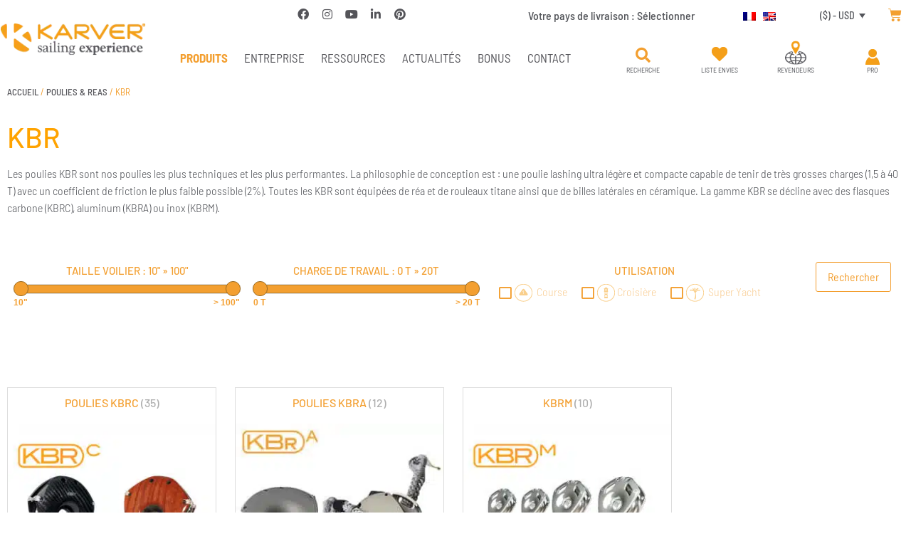

--- FILE ---
content_type: text/html; charset=UTF-8
request_url: https://www.karver-systems.com/categorie-produit/poulies-reas/kbr-poulies-hautes-charges/
body_size: 37763
content:
<!doctype html>
<html lang="fr-FR">
<head>
	<meta charset="UTF-8">
	<meta name="viewport" content="width=device-width, initial-scale=1">
	<link rel="profile" href="https://gmpg.org/xfn/11">
	<script>
var theplus_ajax_url = "https://www.karver-systems.com/wp-admin/admin-ajax.php";
		var theplus_ajax_post_url = "https://www.karver-systems.com/wp-admin/admin-post.php";
		var theplus_nonce = "d77cbd357d";
</script>
<meta name='robots' content='index, follow, max-image-preview:large, max-snippet:-1, max-video-preview:-1' />
<script>window._wca = window._wca || [];</script>

	<!-- This site is optimized with the Yoast SEO plugin v26.7 - https://yoast.com/wordpress/plugins/seo/ -->
	<title>KBR - Karver systems</title>
	<meta name="description" content="Les poulies hautes charges Karver allient légèreté, robustesse et ultra performance. Lashing, réa titane, billes céramique… Une poulie technique conçue pour les charges extrêmes et la performance voilier pure." />
	<link rel="canonical" href="https://www.karver-systems.com/categorie-produit/poulies-reas/kbr-poulies-hautes-charges/" />
	<link rel="next" href="https://www.karver-systems.com/categorie-produit/poulies-reas/kbr-poulies-hautes-charges/page/2/" />
	<meta property="og:locale" content="fr_FR" />
	<meta property="og:type" content="article" />
	<meta property="og:title" content="KBR - Karver systems" />
	<meta property="og:description" content="Les poulies hautes charges Karver allient légèreté, robustesse et ultra performance. Lashing, réa titane, billes céramique… Une poulie technique conçue pour les charges extrêmes et la performance voilier pure." />
	<meta property="og:url" content="https://www.karver-systems.com/categorie-produit/poulies-reas/kbr-poulies-hautes-charges/" />
	<meta property="og:site_name" content="Karver systems" />
	<meta name="twitter:card" content="summary_large_image" />
	<script type="application/ld+json" class="yoast-schema-graph">{"@context":"https://schema.org","@graph":[{"@type":"CollectionPage","@id":"https://www.karver-systems.com/categorie-produit/poulies-reas/kbr-poulies-hautes-charges/","url":"https://www.karver-systems.com/categorie-produit/poulies-reas/kbr-poulies-hautes-charges/","name":"KBR - Karver systems","isPartOf":{"@id":"https://www.karver-systems.com/#website"},"primaryImageOfPage":{"@id":"https://www.karver-systems.com/categorie-produit/poulies-reas/kbr-poulies-hautes-charges/#primaryimage"},"image":{"@id":"https://www.karver-systems.com/categorie-produit/poulies-reas/kbr-poulies-hautes-charges/#primaryimage"},"thumbnailUrl":"https://karver-197c6.kxcdn.com/wp-content/uploads/2021/05/KBRCX30.jpg","description":"Les poulies hautes charges Karver allient légèreté, robustesse et ultra performance. Lashing, réa titane, billes céramique… Une poulie technique conçue pour les charges extrêmes et la performance voilier pure.","breadcrumb":{"@id":"https://www.karver-systems.com/categorie-produit/poulies-reas/kbr-poulies-hautes-charges/#breadcrumb"},"inLanguage":"fr-FR"},{"@type":"ImageObject","inLanguage":"fr-FR","@id":"https://www.karver-systems.com/categorie-produit/poulies-reas/kbr-poulies-hautes-charges/#primaryimage","url":"https://karver-197c6.kxcdn.com/wp-content/uploads/2021/05/KBRCX30.jpg","contentUrl":"https://karver-197c6.kxcdn.com/wp-content/uploads/2021/05/KBRCX30.jpg","width":1500,"height":1500,"caption":"POULIE CARBONE TITANE LARGE KBRCX30"},{"@type":"BreadcrumbList","@id":"https://www.karver-systems.com/categorie-produit/poulies-reas/kbr-poulies-hautes-charges/#breadcrumb","itemListElement":[{"@type":"ListItem","position":1,"name":"Accueil","item":"https://www.karver-systems.com/"},{"@type":"ListItem","position":2,"name":"POULIES &amp; REAS","item":"https://www.karver-systems.com/categorie-produit/poulies-reas/"},{"@type":"ListItem","position":3,"name":"KBR"}]},{"@type":"WebSite","@id":"https://www.karver-systems.com/#website","url":"https://www.karver-systems.com/","name":"Karver systems","description":"One Step Ahead","publisher":{"@id":"https://www.karver-systems.com/#organization"},"potentialAction":[{"@type":"SearchAction","target":{"@type":"EntryPoint","urlTemplate":"https://www.karver-systems.com/?s={search_term_string}"},"query-input":{"@type":"PropertyValueSpecification","valueRequired":true,"valueName":"search_term_string"}}],"inLanguage":"fr-FR"},{"@type":"Organization","@id":"https://www.karver-systems.com/#organization","name":"Karver Systems","url":"https://www.karver-systems.com/","logo":{"@type":"ImageObject","inLanguage":"fr-FR","@id":"https://www.karver-systems.com/#/schema/logo/image/","url":"https://karver-systems.com/wp-content/uploads/2020/11/logo1.png","contentUrl":"https://karver-systems.com/wp-content/uploads/2020/11/logo1.png","width":300,"height":66,"caption":"Karver Systems"},"image":{"@id":"https://www.karver-systems.com/#/schema/logo/image/"},"sameAs":["https://www.facebook.com/KarverSailing","https://www.linkedin.com/company/2403599","https://www.pinterest.fr/karversystems/","https://www.youtube.com/KarverSailing"]}]}</script>
	<!-- / Yoast SEO plugin. -->


<link rel='dns-prefetch' href='//ajax.googleapis.com' />
<link rel='dns-prefetch' href='//stats.wp.com' />
<link href='https://fonts.gstatic.com' crossorigin rel='preconnect' />
<link rel="alternate" type="application/rss+xml" title="Karver systems &raquo; Flux" href="https://www.karver-systems.com/feed/" />
<link rel="alternate" type="application/rss+xml" title="Karver systems &raquo; Flux des commentaires" href="https://www.karver-systems.com/comments/feed/" />
<link rel="alternate" type="application/rss+xml" title="Flux pour Karver systems &raquo; KBR Catégorie" href="https://www.karver-systems.com/categorie-produit/poulies-reas/kbr-poulies-hautes-charges/feed/" />
		<style id="content-control-block-styles">
			@media (max-width: 640px) {
	.cc-hide-on-mobile {
		display: none !important;
	}
}
@media (min-width: 641px) and (max-width: 920px) {
	.cc-hide-on-tablet {
		display: none !important;
	}
}
@media (min-width: 921px) and (max-width: 1440px) {
	.cc-hide-on-desktop {
		display: none !important;
	}
}		</style>
		<style id='wp-img-auto-sizes-contain-inline-css'>
img:is([sizes=auto i],[sizes^="auto," i]){contain-intrinsic-size:3000px 1500px}
/*# sourceURL=wp-img-auto-sizes-contain-inline-css */
</style>
<style id='wp-emoji-styles-inline-css'>

	img.wp-smiley, img.emoji {
		display: inline !important;
		border: none !important;
		box-shadow: none !important;
		height: 1em !important;
		width: 1em !important;
		margin: 0 0.07em !important;
		vertical-align: -0.1em !important;
		background: none !important;
		padding: 0 !important;
	}
/*# sourceURL=wp-emoji-styles-inline-css */
</style>
<link rel='stylesheet' id='wp-block-library-css' href='https://www.karver-systems.com/wp-includes/css/dist/block-library/style.min.css?ver=6.9' media='all' />
<link rel='stylesheet' id='mediaelement-css' href='https://www.karver-systems.com/wp-includes/js/mediaelement/mediaelementplayer-legacy.min.css?ver=4.2.17' media='all' />
<link rel='stylesheet' id='wp-mediaelement-css' href='https://www.karver-systems.com/wp-includes/js/mediaelement/wp-mediaelement.min.css?ver=6.9' media='all' />
<style id='jetpack-sharing-buttons-style-inline-css'>
.jetpack-sharing-buttons__services-list{display:flex;flex-direction:row;flex-wrap:wrap;gap:0;list-style-type:none;margin:5px;padding:0}.jetpack-sharing-buttons__services-list.has-small-icon-size{font-size:12px}.jetpack-sharing-buttons__services-list.has-normal-icon-size{font-size:16px}.jetpack-sharing-buttons__services-list.has-large-icon-size{font-size:24px}.jetpack-sharing-buttons__services-list.has-huge-icon-size{font-size:36px}@media print{.jetpack-sharing-buttons__services-list{display:none!important}}.editor-styles-wrapper .wp-block-jetpack-sharing-buttons{gap:0;padding-inline-start:0}ul.jetpack-sharing-buttons__services-list.has-background{padding:1.25em 2.375em}
/*# sourceURL=https://www.karver-systems.com/wp-content/plugins/jetpack/_inc/blocks/sharing-buttons/view.css */
</style>
<style id='filebird-block-filebird-gallery-style-inline-css'>
ul.filebird-block-filebird-gallery{margin:auto!important;padding:0!important;width:100%}ul.filebird-block-filebird-gallery.layout-grid{display:grid;grid-gap:20px;align-items:stretch;grid-template-columns:repeat(var(--columns),1fr);justify-items:stretch}ul.filebird-block-filebird-gallery.layout-grid li img{border:1px solid #ccc;box-shadow:2px 2px 6px 0 rgba(0,0,0,.3);height:100%;max-width:100%;-o-object-fit:cover;object-fit:cover;width:100%}ul.filebird-block-filebird-gallery.layout-masonry{-moz-column-count:var(--columns);-moz-column-gap:var(--space);column-gap:var(--space);-moz-column-width:var(--min-width);columns:var(--min-width) var(--columns);display:block;overflow:auto}ul.filebird-block-filebird-gallery.layout-masonry li{margin-bottom:var(--space)}ul.filebird-block-filebird-gallery li{list-style:none}ul.filebird-block-filebird-gallery li figure{height:100%;margin:0;padding:0;position:relative;width:100%}ul.filebird-block-filebird-gallery li figure figcaption{background:linear-gradient(0deg,rgba(0,0,0,.7),rgba(0,0,0,.3) 70%,transparent);bottom:0;box-sizing:border-box;color:#fff;font-size:.8em;margin:0;max-height:100%;overflow:auto;padding:3em .77em .7em;position:absolute;text-align:center;width:100%;z-index:2}ul.filebird-block-filebird-gallery li figure figcaption a{color:inherit}

/*# sourceURL=https://www.karver-systems.com/wp-content/plugins/filebird/blocks/filebird-gallery/build/style-index.css */
</style>
<link rel='stylesheet' id='content-control-block-styles-css' href='https://www.karver-systems.com/wp-content/plugins/content-control/dist/style-block-editor.css?ver=2.6.5' media='all' />
<style id='global-styles-inline-css'>
:root{--wp--preset--aspect-ratio--square: 1;--wp--preset--aspect-ratio--4-3: 4/3;--wp--preset--aspect-ratio--3-4: 3/4;--wp--preset--aspect-ratio--3-2: 3/2;--wp--preset--aspect-ratio--2-3: 2/3;--wp--preset--aspect-ratio--16-9: 16/9;--wp--preset--aspect-ratio--9-16: 9/16;--wp--preset--color--black: #000000;--wp--preset--color--cyan-bluish-gray: #abb8c3;--wp--preset--color--white: #ffffff;--wp--preset--color--pale-pink: #f78da7;--wp--preset--color--vivid-red: #cf2e2e;--wp--preset--color--luminous-vivid-orange: #ff6900;--wp--preset--color--luminous-vivid-amber: #fcb900;--wp--preset--color--light-green-cyan: #7bdcb5;--wp--preset--color--vivid-green-cyan: #00d084;--wp--preset--color--pale-cyan-blue: #8ed1fc;--wp--preset--color--vivid-cyan-blue: #0693e3;--wp--preset--color--vivid-purple: #9b51e0;--wp--preset--gradient--vivid-cyan-blue-to-vivid-purple: linear-gradient(135deg,rgb(6,147,227) 0%,rgb(155,81,224) 100%);--wp--preset--gradient--light-green-cyan-to-vivid-green-cyan: linear-gradient(135deg,rgb(122,220,180) 0%,rgb(0,208,130) 100%);--wp--preset--gradient--luminous-vivid-amber-to-luminous-vivid-orange: linear-gradient(135deg,rgb(252,185,0) 0%,rgb(255,105,0) 100%);--wp--preset--gradient--luminous-vivid-orange-to-vivid-red: linear-gradient(135deg,rgb(255,105,0) 0%,rgb(207,46,46) 100%);--wp--preset--gradient--very-light-gray-to-cyan-bluish-gray: linear-gradient(135deg,rgb(238,238,238) 0%,rgb(169,184,195) 100%);--wp--preset--gradient--cool-to-warm-spectrum: linear-gradient(135deg,rgb(74,234,220) 0%,rgb(151,120,209) 20%,rgb(207,42,186) 40%,rgb(238,44,130) 60%,rgb(251,105,98) 80%,rgb(254,248,76) 100%);--wp--preset--gradient--blush-light-purple: linear-gradient(135deg,rgb(255,206,236) 0%,rgb(152,150,240) 100%);--wp--preset--gradient--blush-bordeaux: linear-gradient(135deg,rgb(254,205,165) 0%,rgb(254,45,45) 50%,rgb(107,0,62) 100%);--wp--preset--gradient--luminous-dusk: linear-gradient(135deg,rgb(255,203,112) 0%,rgb(199,81,192) 50%,rgb(65,88,208) 100%);--wp--preset--gradient--pale-ocean: linear-gradient(135deg,rgb(255,245,203) 0%,rgb(182,227,212) 50%,rgb(51,167,181) 100%);--wp--preset--gradient--electric-grass: linear-gradient(135deg,rgb(202,248,128) 0%,rgb(113,206,126) 100%);--wp--preset--gradient--midnight: linear-gradient(135deg,rgb(2,3,129) 0%,rgb(40,116,252) 100%);--wp--preset--font-size--small: 13px;--wp--preset--font-size--medium: 20px;--wp--preset--font-size--large: 36px;--wp--preset--font-size--x-large: 42px;--wp--preset--spacing--20: 0.44rem;--wp--preset--spacing--30: 0.67rem;--wp--preset--spacing--40: 1rem;--wp--preset--spacing--50: 1.5rem;--wp--preset--spacing--60: 2.25rem;--wp--preset--spacing--70: 3.38rem;--wp--preset--spacing--80: 5.06rem;--wp--preset--shadow--natural: 6px 6px 9px rgba(0, 0, 0, 0.2);--wp--preset--shadow--deep: 12px 12px 50px rgba(0, 0, 0, 0.4);--wp--preset--shadow--sharp: 6px 6px 0px rgba(0, 0, 0, 0.2);--wp--preset--shadow--outlined: 6px 6px 0px -3px rgb(255, 255, 255), 6px 6px rgb(0, 0, 0);--wp--preset--shadow--crisp: 6px 6px 0px rgb(0, 0, 0);}:root { --wp--style--global--content-size: 800px;--wp--style--global--wide-size: 1200px; }:where(body) { margin: 0; }.wp-site-blocks > .alignleft { float: left; margin-right: 2em; }.wp-site-blocks > .alignright { float: right; margin-left: 2em; }.wp-site-blocks > .aligncenter { justify-content: center; margin-left: auto; margin-right: auto; }:where(.wp-site-blocks) > * { margin-block-start: 24px; margin-block-end: 0; }:where(.wp-site-blocks) > :first-child { margin-block-start: 0; }:where(.wp-site-blocks) > :last-child { margin-block-end: 0; }:root { --wp--style--block-gap: 24px; }:root :where(.is-layout-flow) > :first-child{margin-block-start: 0;}:root :where(.is-layout-flow) > :last-child{margin-block-end: 0;}:root :where(.is-layout-flow) > *{margin-block-start: 24px;margin-block-end: 0;}:root :where(.is-layout-constrained) > :first-child{margin-block-start: 0;}:root :where(.is-layout-constrained) > :last-child{margin-block-end: 0;}:root :where(.is-layout-constrained) > *{margin-block-start: 24px;margin-block-end: 0;}:root :where(.is-layout-flex){gap: 24px;}:root :where(.is-layout-grid){gap: 24px;}.is-layout-flow > .alignleft{float: left;margin-inline-start: 0;margin-inline-end: 2em;}.is-layout-flow > .alignright{float: right;margin-inline-start: 2em;margin-inline-end: 0;}.is-layout-flow > .aligncenter{margin-left: auto !important;margin-right: auto !important;}.is-layout-constrained > .alignleft{float: left;margin-inline-start: 0;margin-inline-end: 2em;}.is-layout-constrained > .alignright{float: right;margin-inline-start: 2em;margin-inline-end: 0;}.is-layout-constrained > .aligncenter{margin-left: auto !important;margin-right: auto !important;}.is-layout-constrained > :where(:not(.alignleft):not(.alignright):not(.alignfull)){max-width: var(--wp--style--global--content-size);margin-left: auto !important;margin-right: auto !important;}.is-layout-constrained > .alignwide{max-width: var(--wp--style--global--wide-size);}body .is-layout-flex{display: flex;}.is-layout-flex{flex-wrap: wrap;align-items: center;}.is-layout-flex > :is(*, div){margin: 0;}body .is-layout-grid{display: grid;}.is-layout-grid > :is(*, div){margin: 0;}body{padding-top: 0px;padding-right: 0px;padding-bottom: 0px;padding-left: 0px;}a:where(:not(.wp-element-button)){text-decoration: underline;}:root :where(.wp-element-button, .wp-block-button__link){background-color: #32373c;border-width: 0;color: #fff;font-family: inherit;font-size: inherit;font-style: inherit;font-weight: inherit;letter-spacing: inherit;line-height: inherit;padding-top: calc(0.667em + 2px);padding-right: calc(1.333em + 2px);padding-bottom: calc(0.667em + 2px);padding-left: calc(1.333em + 2px);text-decoration: none;text-transform: inherit;}.has-black-color{color: var(--wp--preset--color--black) !important;}.has-cyan-bluish-gray-color{color: var(--wp--preset--color--cyan-bluish-gray) !important;}.has-white-color{color: var(--wp--preset--color--white) !important;}.has-pale-pink-color{color: var(--wp--preset--color--pale-pink) !important;}.has-vivid-red-color{color: var(--wp--preset--color--vivid-red) !important;}.has-luminous-vivid-orange-color{color: var(--wp--preset--color--luminous-vivid-orange) !important;}.has-luminous-vivid-amber-color{color: var(--wp--preset--color--luminous-vivid-amber) !important;}.has-light-green-cyan-color{color: var(--wp--preset--color--light-green-cyan) !important;}.has-vivid-green-cyan-color{color: var(--wp--preset--color--vivid-green-cyan) !important;}.has-pale-cyan-blue-color{color: var(--wp--preset--color--pale-cyan-blue) !important;}.has-vivid-cyan-blue-color{color: var(--wp--preset--color--vivid-cyan-blue) !important;}.has-vivid-purple-color{color: var(--wp--preset--color--vivid-purple) !important;}.has-black-background-color{background-color: var(--wp--preset--color--black) !important;}.has-cyan-bluish-gray-background-color{background-color: var(--wp--preset--color--cyan-bluish-gray) !important;}.has-white-background-color{background-color: var(--wp--preset--color--white) !important;}.has-pale-pink-background-color{background-color: var(--wp--preset--color--pale-pink) !important;}.has-vivid-red-background-color{background-color: var(--wp--preset--color--vivid-red) !important;}.has-luminous-vivid-orange-background-color{background-color: var(--wp--preset--color--luminous-vivid-orange) !important;}.has-luminous-vivid-amber-background-color{background-color: var(--wp--preset--color--luminous-vivid-amber) !important;}.has-light-green-cyan-background-color{background-color: var(--wp--preset--color--light-green-cyan) !important;}.has-vivid-green-cyan-background-color{background-color: var(--wp--preset--color--vivid-green-cyan) !important;}.has-pale-cyan-blue-background-color{background-color: var(--wp--preset--color--pale-cyan-blue) !important;}.has-vivid-cyan-blue-background-color{background-color: var(--wp--preset--color--vivid-cyan-blue) !important;}.has-vivid-purple-background-color{background-color: var(--wp--preset--color--vivid-purple) !important;}.has-black-border-color{border-color: var(--wp--preset--color--black) !important;}.has-cyan-bluish-gray-border-color{border-color: var(--wp--preset--color--cyan-bluish-gray) !important;}.has-white-border-color{border-color: var(--wp--preset--color--white) !important;}.has-pale-pink-border-color{border-color: var(--wp--preset--color--pale-pink) !important;}.has-vivid-red-border-color{border-color: var(--wp--preset--color--vivid-red) !important;}.has-luminous-vivid-orange-border-color{border-color: var(--wp--preset--color--luminous-vivid-orange) !important;}.has-luminous-vivid-amber-border-color{border-color: var(--wp--preset--color--luminous-vivid-amber) !important;}.has-light-green-cyan-border-color{border-color: var(--wp--preset--color--light-green-cyan) !important;}.has-vivid-green-cyan-border-color{border-color: var(--wp--preset--color--vivid-green-cyan) !important;}.has-pale-cyan-blue-border-color{border-color: var(--wp--preset--color--pale-cyan-blue) !important;}.has-vivid-cyan-blue-border-color{border-color: var(--wp--preset--color--vivid-cyan-blue) !important;}.has-vivid-purple-border-color{border-color: var(--wp--preset--color--vivid-purple) !important;}.has-vivid-cyan-blue-to-vivid-purple-gradient-background{background: var(--wp--preset--gradient--vivid-cyan-blue-to-vivid-purple) !important;}.has-light-green-cyan-to-vivid-green-cyan-gradient-background{background: var(--wp--preset--gradient--light-green-cyan-to-vivid-green-cyan) !important;}.has-luminous-vivid-amber-to-luminous-vivid-orange-gradient-background{background: var(--wp--preset--gradient--luminous-vivid-amber-to-luminous-vivid-orange) !important;}.has-luminous-vivid-orange-to-vivid-red-gradient-background{background: var(--wp--preset--gradient--luminous-vivid-orange-to-vivid-red) !important;}.has-very-light-gray-to-cyan-bluish-gray-gradient-background{background: var(--wp--preset--gradient--very-light-gray-to-cyan-bluish-gray) !important;}.has-cool-to-warm-spectrum-gradient-background{background: var(--wp--preset--gradient--cool-to-warm-spectrum) !important;}.has-blush-light-purple-gradient-background{background: var(--wp--preset--gradient--blush-light-purple) !important;}.has-blush-bordeaux-gradient-background{background: var(--wp--preset--gradient--blush-bordeaux) !important;}.has-luminous-dusk-gradient-background{background: var(--wp--preset--gradient--luminous-dusk) !important;}.has-pale-ocean-gradient-background{background: var(--wp--preset--gradient--pale-ocean) !important;}.has-electric-grass-gradient-background{background: var(--wp--preset--gradient--electric-grass) !important;}.has-midnight-gradient-background{background: var(--wp--preset--gradient--midnight) !important;}.has-small-font-size{font-size: var(--wp--preset--font-size--small) !important;}.has-medium-font-size{font-size: var(--wp--preset--font-size--medium) !important;}.has-large-font-size{font-size: var(--wp--preset--font-size--large) !important;}.has-x-large-font-size{font-size: var(--wp--preset--font-size--x-large) !important;}
:root :where(.wp-block-pullquote){font-size: 1.5em;line-height: 1.6;}
/*# sourceURL=global-styles-inline-css */
</style>
<link rel='stylesheet' id='jquery-ui-css' href='https://ajax.googleapis.com/ajax/libs/jqueryui/1.11.4/themes/smoothness/jquery-ui.css?ver=6.9' media='all' />
<link rel='stylesheet' id='karver-css-css' href='https://www.karver-systems.com/wp-content/plugins/karver-systems/public/css/karver.css?ver=1715765725' media='all' />
<link rel='stylesheet' id='dashicons-css' href='https://www.karver-systems.com/wp-includes/css/dashicons.min.css?ver=6.9' media='all' />
<link rel='stylesheet' id='wcml-dropdown-0-css' href='//www.karver-systems.com/wp-content/plugins/woocommerce-multilingual/templates/currency-switchers/legacy-dropdown/style.css?ver=5.5.3.1' media='all' />
<link rel='stylesheet' id='woocommerce-layout-css' href='https://www.karver-systems.com/wp-content/plugins/woocommerce/assets/css/woocommerce-layout.css?ver=10.4.3' media='all' />
<style id='woocommerce-layout-inline-css'>

	.infinite-scroll .woocommerce-pagination {
		display: none;
	}
/*# sourceURL=woocommerce-layout-inline-css */
</style>
<link rel='stylesheet' id='woocommerce-smallscreen-css' href='https://www.karver-systems.com/wp-content/plugins/woocommerce/assets/css/woocommerce-smallscreen.css?ver=10.4.3' media='only screen and (max-width: 768px)' />
<link rel='stylesheet' id='woocommerce-general-css' href='https://www.karver-systems.com/wp-content/plugins/woocommerce/assets/css/woocommerce.css?ver=10.4.3' media='all' />
<style id='woocommerce-inline-inline-css'>
.woocommerce form .form-row .required { visibility: visible; }
/*# sourceURL=woocommerce-inline-inline-css */
</style>
<link rel='stylesheet' id='wpml-legacy-horizontal-list-0-css' href='https://www.karver-systems.com/wp-content/plugins/sitepress-multilingual-cms/templates/language-switchers/legacy-list-horizontal/style.min.css?ver=1' media='all' />
<link rel='stylesheet' id='theplus-plus-extra-adv-plus-extra-adv-css' href='//www.karver-systems.com/wp-content/plugins/the-plus-addons-for-elementor-page-builder/assets/css/main/plus-extra-adv/plus-extra-adv.min.css?ver=1768478302' media='all' />
<link rel='stylesheet' id='theplus-plus-alignmnet-plus-extra-adv-css' href='//www.karver-systems.com/wp-content/plugins/the-plus-addons-for-elementor-page-builder/assets/css/main/plus-extra-adv/plus-alignmnet.css?ver=1768478302' media='all' />
<link rel='stylesheet' id='theplus-plus-temp-notice-plus-extra-adv-css' href='//www.karver-systems.com/wp-content/plugins/the-plus-addons-for-elementor-page-builder/assets/css/main/plus-extra-adv/plus-temp-notice.css?ver=1768478302' media='all' />
<link rel='stylesheet' id='theplus-plus-nav-menu-navigation-menu-css' href='//www.karver-systems.com/wp-content/plugins/theplus_elementor_addon/assets/css/main/navigation-menu/plus-nav-menu.min.css?ver=1768478302' media='all' />
<link rel='stylesheet' id='hello-elementor-theme-style-css' href='https://www.karver-systems.com/wp-content/themes/hello-elementor/assets/css/theme.css?ver=3.4.5' media='all' />
<link rel='stylesheet' id='hello-elementor-child-style-css' href='https://www.karver-systems.com/wp-content/themes/hello-karver/style.css?ver=1763551979' media='all' />
<link rel='stylesheet' id='hello-elementor-css' href='https://www.karver-systems.com/wp-content/themes/hello-elementor/assets/css/reset.css?ver=3.4.5' media='all' />
<link rel='stylesheet' id='hello-elementor-header-footer-css' href='https://www.karver-systems.com/wp-content/themes/hello-elementor/assets/css/header-footer.css?ver=3.4.5' media='all' />
<link rel='stylesheet' id='elementor-frontend-css' href='https://www.karver-systems.com/wp-content/plugins/elementor/assets/css/frontend.min.css?ver=3.34.1' media='all' />
<link rel='stylesheet' id='widget-image-css' href='https://www.karver-systems.com/wp-content/plugins/elementor/assets/css/widget-image.min.css?ver=3.34.1' media='all' />
<link rel='stylesheet' id='widget-social-icons-css' href='https://www.karver-systems.com/wp-content/plugins/elementor/assets/css/widget-social-icons.min.css?ver=3.34.1' media='all' />
<link rel='stylesheet' id='e-apple-webkit-css' href='https://www.karver-systems.com/wp-content/plugins/elementor/assets/css/conditionals/apple-webkit.min.css?ver=3.34.1' media='all' />
<link rel='stylesheet' id='widget-heading-css' href='https://www.karver-systems.com/wp-content/plugins/elementor/assets/css/widget-heading.min.css?ver=3.34.1' media='all' />
<link rel='stylesheet' id='widget-woocommerce-menu-cart-css' href='https://www.karver-systems.com/wp-content/plugins/elementor-pro/assets/css/widget-woocommerce-menu-cart.min.css?ver=3.34.0' media='all' />
<link rel='stylesheet' id='widget-search-form-css' href='https://www.karver-systems.com/wp-content/plugins/elementor-pro/assets/css/widget-search-form.min.css?ver=3.34.0' media='all' />
<link rel='stylesheet' id='elementor-icons-shared-0-css' href='https://www.karver-systems.com/wp-content/plugins/elementor/assets/lib/font-awesome/css/fontawesome.min.css?ver=5.15.3' media='all' />
<link rel='stylesheet' id='elementor-icons-fa-solid-css' href='https://www.karver-systems.com/wp-content/plugins/elementor/assets/lib/font-awesome/css/solid.min.css?ver=5.15.3' media='all' />
<link rel='stylesheet' id='widget-nav-menu-css' href='https://www.karver-systems.com/wp-content/plugins/elementor-pro/assets/css/widget-nav-menu.min.css?ver=3.34.0' media='all' />
<link rel='stylesheet' id='widget-woocommerce-products-css' href='https://www.karver-systems.com/wp-content/plugins/elementor-pro/assets/css/widget-woocommerce-products.min.css?ver=3.34.0' media='all' />
<link rel='stylesheet' id='widget-posts-css' href='https://www.karver-systems.com/wp-content/plugins/elementor-pro/assets/css/widget-posts.min.css?ver=3.34.0' media='all' />
<link rel='stylesheet' id='e-popup-css' href='https://www.karver-systems.com/wp-content/plugins/elementor-pro/assets/css/conditionals/popup.min.css?ver=3.34.0' media='all' />
<link rel='stylesheet' id='elementor-icons-css' href='https://www.karver-systems.com/wp-content/plugins/elementor/assets/lib/eicons/css/elementor-icons.min.css?ver=5.45.0' media='all' />
<link rel='stylesheet' id='elementor-post-9-css' href='https://www.karver-systems.com/wp-content/uploads/elementor/css/post-9.css?ver=1768745118' media='all' />
<link rel='stylesheet' id='font-awesome-5-all-css' href='https://www.karver-systems.com/wp-content/plugins/elementor/assets/lib/font-awesome/css/all.min.css?ver=3.34.1' media='all' />
<link rel='stylesheet' id='font-awesome-4-shim-css' href='https://www.karver-systems.com/wp-content/plugins/elementor/assets/lib/font-awesome/css/v4-shims.min.css?ver=3.34.1' media='all' />
<link rel='stylesheet' id='elementor-post-142-css' href='https://www.karver-systems.com/wp-content/uploads/elementor/css/post-142.css?ver=1768745124' media='all' />
<link rel='stylesheet' id='elementor-post-198-css' href='https://www.karver-systems.com/wp-content/uploads/elementor/css/post-198.css?ver=1768745124' media='all' />
<link rel='stylesheet' id='elementor-post-2026-css' href='https://www.karver-systems.com/wp-content/uploads/elementor/css/post-2026.css?ver=1768745293' media='all' />
<link rel='stylesheet' id='elementor-post-10294-css' href='https://www.karver-systems.com/wp-content/uploads/elementor/css/post-10294.css?ver=1768745119' media='all' />
<link rel='stylesheet' id='elementor-post-8267-css' href='https://www.karver-systems.com/wp-content/uploads/elementor/css/post-8267.css?ver=1768745124' media='all' />
<link rel='stylesheet' id='elementor-post-5818-css' href='https://www.karver-systems.com/wp-content/uploads/elementor/css/post-5818.css?ver=1768745124' media='all' />
<link rel='stylesheet' id='sib-front-css-css' href='https://www.karver-systems.com/wp-content/plugins/mailin/css/mailin-front.css?ver=6.9' media='all' />
<link rel='stylesheet' id='ecs-styles-css' href='https://www.karver-systems.com/wp-content/plugins/ele-custom-skin/assets/css/ecs-style.css?ver=3.1.9' media='all' />
<link rel='stylesheet' id='elementor-post-1066-css' href='https://www.karver-systems.com/wp-content/uploads/elementor/css/post-1066.css?ver=1642606632' media='all' />
<link rel='stylesheet' id='elementor-post-1332-css' href='https://www.karver-systems.com/wp-content/uploads/elementor/css/post-1332.css?ver=1613558324' media='all' />
<link rel='stylesheet' id='elementor-post-2099-css' href='https://www.karver-systems.com/wp-content/uploads/elementor/css/post-2099.css?ver=1645631303' media='all' />
<link rel='stylesheet' id='elementor-post-4692-css' href='https://www.karver-systems.com/wp-content/uploads/elementor/css/post-4692.css?ver=1647531129' media='all' />
<link rel='stylesheet' id='elementor-post-4702-css' href='https://www.karver-systems.com/wp-content/uploads/elementor/css/post-4702.css?ver=1619610591' media='all' />
<link rel='stylesheet' id='elementor-gf-local-barlow-css' href='https://www.karver-systems.com/wp-content/uploads/elementor/google-fonts/css/barlow.css?ver=1742973226' media='all' />
<link rel='stylesheet' id='elementor-gf-local-barlowsemicondensed-css' href='https://www.karver-systems.com/wp-content/uploads/elementor/google-fonts/css/barlowsemicondensed.css?ver=1742973228' media='all' />
<link rel='stylesheet' id='elementor-icons-fa-brands-css' href='https://www.karver-systems.com/wp-content/plugins/elementor/assets/lib/font-awesome/css/brands.min.css?ver=5.15.3' media='all' />
<script src="https://www.karver-systems.com/wp-includes/js/jquery/jquery.min.js?ver=3.7.1" id="jquery-core-js"></script>
<script src="https://www.karver-systems.com/wp-includes/js/jquery/jquery-migrate.min.js?ver=3.4.1" id="jquery-migrate-js"></script>
<script id="3d-flip-book-client-locale-loader-js-extra">
var FB3D_CLIENT_LOCALE = {"ajaxurl":"https://www.karver-systems.com/wp-admin/admin-ajax.php","dictionary":{"Table of contents":"Table of contents","Close":"Close","Bookmarks":"Bookmarks","Thumbnails":"Thumbnails","Search":"Search","Share":"Share","Facebook":"Facebook","Twitter":"Twitter","Email":"Email","Play":"Play","Previous page":"Previous page","Next page":"Next page","Zoom in":"Zoom in","Zoom out":"Zoom out","Fit view":"Fit view","Auto play":"Auto play","Full screen":"Full screen","More":"More","Smart pan":"Smart pan","Single page":"Single page","Sounds":"Sounds","Stats":"Stats","Print":"Print","Download":"Download","Goto first page":"Goto first page","Goto last page":"Goto last page"},"images":"https://www.karver-systems.com/wp-content/plugins/interactive-3d-flipbook-powered-physics-engine/assets/images/","jsData":{"urls":[],"posts":{"ids_mis":[],"ids":[]},"pages":[],"firstPages":[],"bookCtrlProps":[],"bookTemplates":[]},"key":"3d-flip-book","pdfJS":{"pdfJsLib":"https://www.karver-systems.com/wp-content/plugins/interactive-3d-flipbook-powered-physics-engine/assets/js/pdf.min.js?ver=4.3.136","pdfJsWorker":"https://www.karver-systems.com/wp-content/plugins/interactive-3d-flipbook-powered-physics-engine/assets/js/pdf.worker.js?ver=4.3.136","stablePdfJsLib":"https://www.karver-systems.com/wp-content/plugins/interactive-3d-flipbook-powered-physics-engine/assets/js/stable/pdf.min.js?ver=2.5.207","stablePdfJsWorker":"https://www.karver-systems.com/wp-content/plugins/interactive-3d-flipbook-powered-physics-engine/assets/js/stable/pdf.worker.js?ver=2.5.207","pdfJsCMapUrl":"https://www.karver-systems.com/wp-content/plugins/interactive-3d-flipbook-powered-physics-engine/assets/cmaps/"},"cacheurl":"https://www.karver-systems.com/wp-content/uploads/3d-flip-book/cache/","pluginsurl":"https://www.karver-systems.com/wp-content/plugins/","pluginurl":"https://www.karver-systems.com/wp-content/plugins/interactive-3d-flipbook-powered-physics-engine/","thumbnailSize":{"width":"150","height":"150"},"version":"1.16.17"};
//# sourceURL=3d-flip-book-client-locale-loader-js-extra
</script>
<script src="https://www.karver-systems.com/wp-content/plugins/interactive-3d-flipbook-powered-physics-engine/assets/js/client-locale-loader.js?ver=1.16.17" id="3d-flip-book-client-locale-loader-js" async data-wp-strategy="async"></script>
<script src="https://ajax.googleapis.com/ajax/libs/jqueryui/1.11.4/jquery-ui.min.js?ver=6.9" id="jquery-ui-js"></script>
<script id="karver-js-js-extra">
var ajaxurl = "https://www.karver-systems.com/wp-admin/admin-ajax.php";
var klerthisdebug = "1";
//# sourceURL=karver-js-js-extra
</script>
<script src="https://www.karver-systems.com/wp-content/plugins/karver-systems/public/js/karver-system.js?ver=1758893561" id="karver-js-js"></script>
<script src="https://www.karver-systems.com/wp-content/plugins/woocommerce/assets/js/jquery-blockui/jquery.blockUI.min.js?ver=2.7.0-wc.10.4.3" id="wc-jquery-blockui-js" defer data-wp-strategy="defer"></script>
<script src="https://www.karver-systems.com/wp-content/plugins/woocommerce/assets/js/js-cookie/js.cookie.min.js?ver=2.1.4-wc.10.4.3" id="wc-js-cookie-js" defer data-wp-strategy="defer"></script>
<script id="woocommerce-js-extra">
var woocommerce_params = {"ajax_url":"/wp-admin/admin-ajax.php","wc_ajax_url":"/?wc-ajax=%%endpoint%%","i18n_password_show":"Afficher le mot de passe","i18n_password_hide":"Masquer le mot de passe"};
//# sourceURL=woocommerce-js-extra
</script>
<script src="https://www.karver-systems.com/wp-content/plugins/woocommerce/assets/js/frontend/woocommerce.min.js?ver=10.4.3" id="woocommerce-js" defer data-wp-strategy="defer"></script>
<script src="https://stats.wp.com/s-202603.js" id="woocommerce-analytics-js" defer data-wp-strategy="defer"></script>
<script src="https://www.karver-systems.com/wp-content/plugins/elementor/assets/lib/font-awesome/js/v4-shims.min.js?ver=3.34.1" id="font-awesome-4-shim-js"></script>
<script id="ecs_ajax_load-js-extra">
var ecs_ajax_params = {"ajaxurl":"https://www.karver-systems.com/wp-admin/admin-ajax.php","posts":"{\"product_cat\":\"kbr-poulies-hautes-charges\",\"error\":\"\",\"m\":\"\",\"p\":0,\"post_parent\":\"\",\"subpost\":\"\",\"subpost_id\":\"\",\"attachment\":\"\",\"attachment_id\":0,\"name\":\"\",\"pagename\":\"\",\"page_id\":0,\"second\":\"\",\"minute\":\"\",\"hour\":\"\",\"day\":0,\"monthnum\":0,\"year\":0,\"w\":0,\"category_name\":\"\",\"tag\":\"\",\"cat\":\"\",\"tag_id\":\"\",\"author\":\"\",\"author_name\":\"\",\"feed\":\"\",\"tb\":\"\",\"paged\":0,\"meta_key\":\"\",\"meta_value\":\"\",\"preview\":\"\",\"s\":\"\",\"sentence\":\"\",\"title\":\"\",\"fields\":\"all\",\"menu_order\":\"\",\"embed\":\"\",\"category__in\":[],\"category__not_in\":[],\"category__and\":[],\"post__in\":[],\"post__not_in\":[],\"post_name__in\":[],\"tag__in\":[],\"tag__not_in\":[],\"tag__and\":[],\"tag_slug__in\":[],\"tag_slug__and\":[],\"post_parent__in\":[],\"post_parent__not_in\":[],\"author__in\":[],\"author__not_in\":[],\"search_columns\":[],\"orderby\":\"menu_order title\",\"order\":\"ASC\",\"meta_query\":[],\"tax_query\":{\"relation\":\"AND\",\"0\":{\"taxonomy\":\"product_visibility\",\"field\":\"term_taxonomy_id\",\"terms\":[8],\"operator\":\"NOT IN\"}},\"wc_query\":\"product_query\",\"posts_per_page\":24,\"ignore_sticky_posts\":false,\"suppress_filters\":false,\"cache_results\":true,\"update_post_term_cache\":true,\"update_menu_item_cache\":false,\"lazy_load_term_meta\":true,\"update_post_meta_cache\":true,\"post_type\":\"\",\"nopaging\":false,\"comments_per_page\":\"50\",\"no_found_rows\":false,\"taxonomy\":\"product_cat\",\"term\":\"kbr-poulies-hautes-charges\"}"};
//# sourceURL=ecs_ajax_load-js-extra
</script>
<script src="https://www.karver-systems.com/wp-content/plugins/ele-custom-skin/assets/js/ecs_ajax_pagination.js?ver=3.1.9" id="ecs_ajax_load-js"></script>
<script id="sib-front-js-js-extra">
var sibErrMsg = {"invalidMail":"Veuillez entrer une adresse e-mail valide.","requiredField":"Veuillez compl\u00e9ter les champs obligatoires.","invalidDateFormat":"Veuillez entrer une date valide.","invalidSMSFormat":"Veuillez entrer une num\u00e9ro de t\u00e9l\u00e9phone valide."};
var ajax_sib_front_object = {"ajax_url":"https://www.karver-systems.com/wp-admin/admin-ajax.php","ajax_nonce":"712863cf81","flag_url":"https://www.karver-systems.com/wp-content/plugins/mailin/img/flags/"};
//# sourceURL=sib-front-js-js-extra
</script>
<script src="https://www.karver-systems.com/wp-content/plugins/mailin/js/mailin-front.js?ver=1763542229" id="sib-front-js-js"></script>
<script src="https://www.karver-systems.com/wp-content/plugins/ele-custom-skin/assets/js/ecs.js?ver=3.1.9" id="ecs-script-js"></script>
<link rel="https://api.w.org/" href="https://www.karver-systems.com/wp-json/" /><link rel="alternate" title="JSON" type="application/json" href="https://www.karver-systems.com/wp-json/wp/v2/product_cat/110" /><link rel="EditURI" type="application/rsd+xml" title="RSD" href="https://www.karver-systems.com/xmlrpc.php?rsd" />
<meta name="generator" content="WordPress 6.9" />
<meta name="generator" content="WooCommerce 10.4.3" />
<meta name="generator" content="WPML ver:4.8.6 stt:1,4;" />
		<script type="text/javascript">
				(function(c,l,a,r,i,t,y){
					c[a]=c[a]||function(){(c[a].q=c[a].q||[]).push(arguments)};t=l.createElement(r);t.async=1;
					t.src="https://www.clarity.ms/tag/"+i+"?ref=wordpress";y=l.getElementsByTagName(r)[0];y.parentNode.insertBefore(t,y);
				})(window, document, "clarity", "script", "kmbam8c82q");
		</script>
			<style>img#wpstats{display:none}</style>
			<noscript><style>.woocommerce-product-gallery{ opacity: 1 !important; }</style></noscript>
	<meta name="generator" content="Elementor 3.34.1; features: additional_custom_breakpoints; settings: css_print_method-external, google_font-enabled, font_display-auto">
<!-- Google tag (gtag.js) -->
<script async src="https://www.googletagmanager.com/gtag/js?id=GTM-WS6D5NJ4"></script>
<script>
  window.dataLayer = window.dataLayer || [];
  function gtag(){dataLayer.push(arguments);}
  gtag('js', new Date());

  gtag('config', 'GA4-390213744');
</script>

<script type="module" src="https://gallery.cevoid.com/index.js" defer></script>
<script type="text/javascript" src="https://cdn.brevo.com/js/sdk-loader.js" async></script>
<script type="text/javascript">
  window.Brevo = window.Brevo || [];
  window.Brevo.push(['init', {"client_key":"w5ozvkwqot5b3ije015ym3hv","email_id":null,"push":{"customDomain":"https:\/\/www.karver-systems.com\/wp-content\/plugins\/mailin\/"},"service_worker_url":"sw.js?key=${key}","frame_url":"brevo-frame.html"}]);
</script><link rel="preconnect" href="//code.tidio.co">			<style>
				.e-con.e-parent:nth-of-type(n+4):not(.e-lazyloaded):not(.e-no-lazyload),
				.e-con.e-parent:nth-of-type(n+4):not(.e-lazyloaded):not(.e-no-lazyload) * {
					background-image: none !important;
				}
				@media screen and (max-height: 1024px) {
					.e-con.e-parent:nth-of-type(n+3):not(.e-lazyloaded):not(.e-no-lazyload),
					.e-con.e-parent:nth-of-type(n+3):not(.e-lazyloaded):not(.e-no-lazyload) * {
						background-image: none !important;
					}
				}
				@media screen and (max-height: 640px) {
					.e-con.e-parent:nth-of-type(n+2):not(.e-lazyloaded):not(.e-no-lazyload),
					.e-con.e-parent:nth-of-type(n+2):not(.e-lazyloaded):not(.e-no-lazyload) * {
						background-image: none !important;
					}
				}
			</style>
			<link rel="icon" href="https://karver-197c6.kxcdn.com/wp-content/uploads/2021/07/cropped-favicon-karver-32x32.png" sizes="32x32" />
<link rel="icon" href="https://karver-197c6.kxcdn.com/wp-content/uploads/2021/07/cropped-favicon-karver-192x192.png" sizes="192x192" />
<link rel="apple-touch-icon" href="https://karver-197c6.kxcdn.com/wp-content/uploads/2021/07/cropped-favicon-karver-180x180.png" />
<meta name="msapplication-TileImage" content="https://karver-197c6.kxcdn.com/wp-content/uploads/2021/07/cropped-favicon-karver-270x270.png" />
		<style id="wp-custom-css">
			#cevoid-container *, #cevoid-modal-portal * {
    font-style: italic;
}		</style>
		</head>
<body class="archive tax-product_cat term-kbr-poulies-hautes-charges term-110 wp-custom-logo wp-embed-responsive wp-theme-hello-elementor wp-child-theme-hello-karver theme-hello-elementor woocommerce woocommerce-page woocommerce-no-js hello-elementor-default elementor-page-2026 elementor-default elementor-template-full-width elementor-kit-9">


<a class="skip-link screen-reader-text" href="#content">Aller au contenu</a>

		<header data-elementor-type="header" data-elementor-id="142" class="elementor elementor-142 elementor-location-header" data-elementor-post-type="elementor_library">
					<section class="elementor-section elementor-top-section elementor-element elementor-element-42e4012b elementor-section-height-min-height elementor-section-content-middle elementor-section-boxed elementor-section-height-default elementor-section-items-middle" data-id="42e4012b" data-element_type="section">
						<div class="elementor-container elementor-column-gap-no">
					<div class="elementor-column elementor-col-50 elementor-top-column elementor-element elementor-element-44cf4eba" data-id="44cf4eba" data-element_type="column">
			<div class="elementor-widget-wrap elementor-element-populated">
						<div class="elementor-element elementor-element-4adcc8c5 elementor-widget elementor-widget-image" data-id="4adcc8c5" data-element_type="widget" data-widget_type="image.default">
				<div class="elementor-widget-container">
																<a href="https://www.karver-systems.com">
							<picture class="attachment-full size-full wp-image-19715">
<source type="image/webp" srcset="https://karver-197c6.kxcdn.com/wp-content/uploads/2020/11/cropped-cropped-karver-logo.png.webp"/>
<img width="227" height="50" src="https://karver-197c6.kxcdn.com/wp-content/uploads/2020/11/cropped-cropped-karver-logo.png" alt=""/>
</picture>
								</a>
															</div>
				</div>
					</div>
		</div>
				<div class="elementor-column elementor-col-50 elementor-top-column elementor-element elementor-element-3e234cc0" data-id="3e234cc0" data-element_type="column">
			<div class="elementor-widget-wrap elementor-element-populated">
						<section class="elementor-section elementor-inner-section elementor-element elementor-element-47fee8ee elementor-section-content-top elementor-section-boxed elementor-section-height-default elementor-section-height-default" data-id="47fee8ee" data-element_type="section">
						<div class="elementor-container elementor-column-gap-no">
					<div class="elementor-column elementor-col-50 elementor-inner-column elementor-element elementor-element-5b5dccd" data-id="5b5dccd" data-element_type="column">
			<div class="elementor-widget-wrap elementor-element-populated">
						<div class="elementor-element elementor-element-4218b954 elementor-hidden-tablet elementor-hidden-phone elementor-shape-rounded elementor-grid-0 e-grid-align-center elementor-widget elementor-widget-social-icons" data-id="4218b954" data-element_type="widget" data-widget_type="social-icons.default">
				<div class="elementor-widget-container">
							<div class="elementor-social-icons-wrapper elementor-grid" role="list">
							<span class="elementor-grid-item" role="listitem">
					<a class="elementor-icon elementor-social-icon elementor-social-icon-facebook elementor-repeater-item-7655774" href="https://www.facebook.com/KarverSailing" target="_blank">
						<span class="elementor-screen-only">Facebook</span>
						<i aria-hidden="true" class="fab fa-facebook"></i>					</a>
				</span>
							<span class="elementor-grid-item" role="listitem">
					<a class="elementor-icon elementor-social-icon elementor-social-icon-instagram elementor-repeater-item-1cd830d" href="https://www.instagram.com/karversailing/" target="_blank">
						<span class="elementor-screen-only">Instagram</span>
						<i aria-hidden="true" class="fab fa-instagram"></i>					</a>
				</span>
							<span class="elementor-grid-item" role="listitem">
					<a class="elementor-icon elementor-social-icon elementor-social-icon-youtube elementor-repeater-item-c19a682" href="https://www.youtube.com/user/KarverSailing" target="_blank">
						<span class="elementor-screen-only">Youtube</span>
						<i aria-hidden="true" class="fab fa-youtube"></i>					</a>
				</span>
							<span class="elementor-grid-item" role="listitem">
					<a class="elementor-icon elementor-social-icon elementor-social-icon-linkedin-in elementor-repeater-item-02a5b38" href="http://fr.linkedin.com/company/karver-systems" target="_blank">
						<span class="elementor-screen-only">Linkedin-in</span>
						<i aria-hidden="true" class="fab fa-linkedin-in"></i>					</a>
				</span>
							<span class="elementor-grid-item" role="listitem">
					<a class="elementor-icon elementor-social-icon elementor-social-icon-pinterest elementor-repeater-item-a804405" href="http://fr.pinterest.com/karversystems/" target="_blank">
						<span class="elementor-screen-only">Pinterest</span>
						<i aria-hidden="true" class="fab fa-pinterest"></i>					</a>
				</span>
					</div>
						</div>
				</div>
					</div>
		</div>
				<div class="elementor-column elementor-col-50 elementor-inner-column elementor-element elementor-element-24ee9240" data-id="24ee9240" data-element_type="column">
			<div class="elementor-widget-wrap elementor-element-populated">
						<div class="elementor-element elementor-element-38902a92 elementor-widget__width-auto elementor-widget elementor-widget-heading" data-id="38902a92" data-element_type="widget" data-widget_type="heading.default">
				<div class="elementor-widget-container">
					<div class="elementor-heading-title elementor-size-default"><a href="#elementor-action%3Aaction%3Dpopup%3Aopen%26settings%3DeyJpZCI6MTAyOTQsInRvZ2dsZSI6ZmFsc2V9">Votre pays de livraison : <span>Sélectionner</span></a></div>				</div>
				</div>
				<div class="elementor-element elementor-element-4ad82475 elementor-widget__width-auto elementor-widget elementor-widget-wpml-language-switcher" data-id="4ad82475" data-element_type="widget" data-widget_type="wpml-language-switcher.default">
				<div class="elementor-widget-container">
					<div class="wpml-elementor-ls">
<div class="wpml-ls-statics-shortcode_actions wpml-ls wpml-ls-legacy-list-horizontal">
	<ul role="menu"><li class="wpml-ls-slot-shortcode_actions wpml-ls-item wpml-ls-item-fr wpml-ls-current-language wpml-ls-first-item wpml-ls-item-legacy-list-horizontal" role="none">
				<a href="https://www.karver-systems.com/categorie-produit/poulies-reas/kbr-poulies-hautes-charges/" class="wpml-ls-link" role="menuitem" >
                                                        <img
            class="wpml-ls-flag"
            src="https://karver-197c6.kxcdn.com/wp-content/plugins/sitepress-multilingual-cms/res/flags/fr.png"
            alt="Français"
            width=18
            height=12
    /></a>
			</li><li class="wpml-ls-slot-shortcode_actions wpml-ls-item wpml-ls-item-en wpml-ls-last-item wpml-ls-item-legacy-list-horizontal" role="none">
				<a href="https://www.karver-systems.com/en/product-category/blocks-sheaves/kbr-high-load-blocks/" class="wpml-ls-link" role="menuitem"  aria-label="Passer à Anglais" title="Passer à Anglais" >
                                                        <img
            class="wpml-ls-flag"
            src="https://karver-197c6.kxcdn.com/wp-content/uploads/flags/us-en.png"
            alt="Anglais"
            width=18
            height=12
    /></a>
			</li></ul>
</div>
</div>				</div>
				</div>
				<div class="elementor-element elementor-element-89b80b2 elementor-widget__width-auto elementor-widget elementor-widget-shortcode" data-id="89b80b2" data-element_type="widget" data-widget_type="shortcode.default">
				<div class="elementor-widget-container">
							<div class="elementor-shortcode"><div class="wcml-dropdown product wcml_currency_switcher">
	<ul>
		<li class="wcml-cs-active-currency">
			<a class="wcml-cs-item-toggle">(&#036;) - USD</a>
			<ul class="wcml-cs-submenu">
															<li>
							<a rel="EUR">(&euro;) - EUR</a>
						</li>
																													<li>
							<a rel="GBP">(&pound;) - GBP</a>
						</li>
																				<li>
							<a rel="ZAR">(&#082;) - ZAR</a>
						</li>
																				<li>
							<a rel="AUD">(&#036;) - AUD</a>
						</li>
																				<li>
							<a rel="NZD">(&#036;) - NZD</a>
						</li>
																				<li>
							<a rel="CNY">(&yen;) - CNY</a>
						</li>
																				<li>
							<a rel="CHF">(&#067;&#072;&#070;) - CHF</a>
						</li>
																				<li>
							<a rel="CAD">(&#036;) - CAD</a>
						</li>
																				<li>
							<a rel="SEK">(&#107;&#114;) - SEK</a>
						</li>
																				<li>
							<a rel="DKK">(kr.) - DKK</a>
						</li>
																				<li>
							<a rel="NOK">(&#107;&#114;) - NOK</a>
						</li>
																				<li>
							<a rel="HUF">(&#070;&#116;) - HUF</a>
						</li>
																				<li>
							<a rel="AED">(&#x62f;.&#x625;) - AED</a>
						</li>
																				<li>
							<a rel="JPY">(&yen;) - JPY</a>
						</li>
												</ul>
		</li>
	</ul>
</div></div>
						</div>
				</div>
				<div class="elementor-element elementor-element-23e7d3c0 toggle-icon--cart-solid elementor-menu-cart--empty-indicator-hide elementor-widget__width-auto elementor-menu-cart--items-indicator-bubble elementor-menu-cart--cart-type-side-cart elementor-menu-cart--show-remove-button-yes elementor-widget elementor-widget-woocommerce-menu-cart" data-id="23e7d3c0" data-element_type="widget" data-settings="{&quot;cart_type&quot;:&quot;side-cart&quot;,&quot;open_cart&quot;:&quot;click&quot;,&quot;automatically_open_cart&quot;:&quot;no&quot;}" data-widget_type="woocommerce-menu-cart.default">
				<div class="elementor-widget-container">
							<div class="elementor-menu-cart__wrapper">
							<div class="elementor-menu-cart__toggle_wrapper">
					<div class="elementor-menu-cart__container elementor-lightbox" aria-hidden="true">
						<div class="elementor-menu-cart__main" aria-hidden="true">
									<div class="elementor-menu-cart__close-button">
					</div>
									<div class="widget_shopping_cart_content">
															</div>
						</div>
					</div>
							<div class="elementor-menu-cart__toggle elementor-button-wrapper">
			<a id="elementor-menu-cart__toggle_button" href="#" class="elementor-menu-cart__toggle_button elementor-button elementor-size-sm" aria-expanded="false">
				<span class="elementor-button-text"><span class="woocommerce-Price-amount amount"><bdi><span class="woocommerce-Price-currencySymbol">&#36;</span>0,00</bdi></span></span>
				<span class="elementor-button-icon">
					<span class="elementor-button-icon-qty" data-counter="0">0</span>
					<i class="eicon-cart-solid"></i>					<span class="elementor-screen-only">Panier</span>
				</span>
			</a>
		</div>
						</div>
					</div> <!-- close elementor-menu-cart__wrapper -->
						</div>
				</div>
					</div>
		</div>
					</div>
		</section>
				<section class="elementor-section elementor-inner-section elementor-element elementor-element-1ba0073c elementor-reverse-mobile elementor-section-boxed elementor-section-height-default elementor-section-height-default" data-id="1ba0073c" data-element_type="section">
						<div class="elementor-container elementor-column-gap-no">
					<div class="elementor-column elementor-col-50 elementor-inner-column elementor-element elementor-element-34c9808b" data-id="34c9808b" data-element_type="column">
			<div class="elementor-widget-wrap elementor-element-populated">
						<div class="elementor-element elementor-element-7c43c72 elementor-widget elementor-widget-tp-navigation-menu" data-id="7c43c72" data-element_type="widget" data-widget_type="tp-navigation-menu.default">
				<div class="elementor-widget-container">
							<div class="plus-navigation-wrap text-center nav-menu696d43df84ddc7c43c72">
			<div class="plus-navigation-inner menu-hover main-menu-indicator-none sub-menu-indicator-none plus-menu-style-1"  data-menu_transition="style-1" data-mobile-menu-click="yes">
				<div id="theplus-navigation-normal-menu" class="collapse navbar-collapse navbar-ex1-collapse">
				
					<div class="plus-navigation-menu menu-horizontal  ">
						<ul id="menu-menu-principal" class="nav navbar-nav yamm menu-hover-none  "><li id="menu-item-13364" class="menu-bold-orange menu-item menu-item-type-custom menu-item-object-custom menu-item-has-children animate-dropdown menu-item-13364 depth-0 dropdown plus-dropdown-full-width" ><a title="PRODUITS" href="#" class="dropdown-toggle" aria-haspopup="true" data-text="PRODUITS">PRODUITS</a>
<ul role="menu" class=" dropdown-menu">
	<li id="menu-item-13360" class="menu-item menu-item-type-post_type menu-item-object-plus-mega-menu animate-dropdown menu-item-13360 plus-dropdown-full-width" ><div class="plus-megamenu-content">		<div data-elementor-type="wp-post" data-elementor-id="13348" class="elementor elementor-13348" data-elementor-post-type="plus-mega-menu">
						<section class="elementor-section elementor-top-section elementor-element elementor-element-78eb1487 elementor-section-full_width elementor-section-height-default elementor-section-height-default" data-id="78eb1487" data-element_type="section" id="megamenu-produits" data-settings="{&quot;background_background&quot;:&quot;classic&quot;}">
						<div class="elementor-container elementor-column-gap-default">
					<div class="elementor-column elementor-col-14 elementor-top-column elementor-element elementor-element-e3401e8" data-id="e3401e8" data-element_type="column">
			<div class="elementor-widget-wrap elementor-element-populated">
						<div class="elementor-element elementor-element-34655fe8 elementor-widget elementor-widget-heading" data-id="34655fe8" data-element_type="widget" data-widget_type="heading.default">
				<div class="elementor-widget-container">
					<h2 class="elementor-heading-title elementor-size-default"><a href="https://www.karver-systems.com/categorie-produit/enrouleurs/">ENROULEURS</a></h2>				</div>
				</div>
				<div class="elementor-element elementor-element-65b211b7 elementor-widget elementor-widget-shortcode" data-id="65b211b7" data-element_type="widget" data-widget_type="shortcode.default">
				<div class="elementor-widget-container">
							<div class="elementor-shortcode"><ul class="elementor-icon-list-items"><li class="elementor-icon-list-item"><a href="https://www.karver-systems.com/categorie-produit/enrouleurs/enrouleurs-manuels/" ><span class="elementor-icon-list-icon"><i aria-hidden="true" class="fas fa-chevron-right"></i></span><span class="elementor-icon-list-text">ENROULEURS MANUELS</span></a></li>
<li class="elementor-icon-list-item"><a href="https://www.karver-systems.com/categorie-produit/enrouleurs/accessoires-enrouleurs/" ><span class="elementor-icon-list-icon"><i aria-hidden="true" class="fas fa-chevron-right"></i></span><span class="elementor-icon-list-text">ACCESSOIRES ENROULEURS</span></a></li></ul></div>
						</div>
				</div>
					</div>
		</div>
				<div class="elementor-column elementor-col-14 elementor-top-column elementor-element elementor-element-633e1d36" data-id="633e1d36" data-element_type="column">
			<div class="elementor-widget-wrap elementor-element-populated">
						<div class="elementor-element elementor-element-38e94696 elementor-widget elementor-widget-heading" data-id="38e94696" data-element_type="widget" data-widget_type="heading.default">
				<div class="elementor-widget-container">
					<h2 class="elementor-heading-title elementor-size-default"><a href="https://www.karver-systems.com/categorie-produit/emmagasineurs/">EMMAGASINEURS</a></h2>				</div>
				</div>
				<div class="elementor-element elementor-element-4713afa3 elementor-widget elementor-widget-shortcode" data-id="4713afa3" data-element_type="widget" data-widget_type="shortcode.default">
				<div class="elementor-widget-container">
							<div class="elementor-shortcode"><ul class="elementor-icon-list-items"><li class="elementor-icon-list-item"><a href="https://www.karver-systems.com/categorie-produit/emmagasineurs/emmagasineurs-kf-v3-standard/" ><span class="elementor-icon-list-icon"><i aria-hidden="true" class="fas fa-chevron-right"></i></span><span class="elementor-icon-list-text">EMMAG. KF - VERSION STANDARD</span></a></li>
<li class="elementor-icon-list-item"><a href="https://www.karver-systems.com/categorie-produit/emmagasineurs/emmag-kf-version-ecoconcept/" ><span class="elementor-icon-list-icon"><i aria-hidden="true" class="fas fa-chevron-right"></i></span><span class="elementor-icon-list-text">EMMAG. KF - VERSION ECOCONCEPT</span></a></li>
<li class="elementor-icon-list-item"><a href="https://www.karver-systems.com/categorie-produit/emmagasineurs/emmagasineurs-kf-v3-racing/" ><span class="elementor-icon-list-icon"><i aria-hidden="true" class="fas fa-chevron-right"></i></span><span class="elementor-icon-list-text">EMMAG. KFR - VERSION RACING</span></a></li>
<li class="elementor-icon-list-item"><a href="https://www.karver-systems.com/categorie-produit/emmagasineurs/emmagasineurs-kf-v3-structural/" ><span class="elementor-icon-list-icon"><i aria-hidden="true" class="fas fa-chevron-right"></i></span><span class="elementor-icon-list-text">EMMAG. KFX - STRUCTURAL</span></a></li></ul></div>
						</div>
				</div>
				<div class="elementor-element elementor-element-3c292b34 elementor-icon-list--layout-traditional elementor-list-item-link-full_width elementor-widget elementor-widget-icon-list" data-id="3c292b34" data-element_type="widget" data-widget_type="icon-list.default">
				<div class="elementor-widget-container">
							<ul class="elementor-icon-list-items">
							<li class="elementor-icon-list-item">
											<a href="/aide-au-choix/">

												<span class="elementor-icon-list-icon">
							<i aria-hidden="true" class="fas fa-chevron-right"></i>						</span>
										<span class="elementor-icon-list-text">AIDE AU CHOIX</span>
											</a>
									</li>
						</ul>
						</div>
				</div>
				<div class="elementor-element elementor-element-bcc6c2f elementor-widget elementor-widget-shortcode" data-id="bcc6c2f" data-element_type="widget" data-widget_type="shortcode.default">
				<div class="elementor-widget-container">
							<div class="elementor-shortcode"><ul class="elementor-icon-list-items"><li class="elementor-icon-list-item"><a href="https://www.karver-systems.com/categorie-produit/emmagasineurs/accessoires-emmaganiseurs/" ><span class="elementor-icon-list-icon"><i aria-hidden="true" class="fas fa-chevron-right"></i></span><span class="elementor-icon-list-text">OPTIONS KF</span></a></li>
<li class="elementor-icon-list-item"><a href="https://www.karver-systems.com/categorie-produit/emmagasineurs/pieces-destockage-pour-emmagasineurs/" ><span class="elementor-icon-list-icon"><i aria-hidden="true" class="fas fa-chevron-right"></i></span><span class="elementor-icon-list-text">PIÈCES DÉTACHÉES & DESTOCKAGE EMMAGASINEURS</span></a></li></ul></div>
						</div>
				</div>
					</div>
		</div>
				<div class="elementor-column elementor-col-14 elementor-top-column elementor-element elementor-element-9833c55" data-id="9833c55" data-element_type="column">
			<div class="elementor-widget-wrap elementor-element-populated">
						<div class="elementor-element elementor-element-32d249ce elementor-widget elementor-widget-heading" data-id="32d249ce" data-element_type="widget" data-widget_type="heading.default">
				<div class="elementor-widget-container">
					<h2 class="elementor-heading-title elementor-size-default"><a href="https://www.karver-systems.com/categorie-produit/hooks/">HOOKS</a></h2>				</div>
				</div>
				<div class="elementor-element elementor-element-67bd0218 elementor-widget elementor-widget-shortcode" data-id="67bd0218" data-element_type="widget" data-widget_type="shortcode.default">
				<div class="elementor-widget-container">
							<div class="elementor-shortcode"><ul class="elementor-icon-list-items"><li class="elementor-icon-list-item"><a href="https://www.karver-systems.com/categorie-produit/hooks/kmh-hooks-internes/" ><span class="elementor-icon-list-icon"><i aria-hidden="true" class="fas fa-chevron-right"></i></span><span class="elementor-icon-list-text">KMH HOOKS INTERNES</span></a></li>
<li class="elementor-icon-list-item"><a href="https://www.karver-systems.com/categorie-produit/hooks/kfh-hooks-emerillons-externes/" ><span class="elementor-icon-list-icon"><i aria-hidden="true" class="fas fa-chevron-right"></i></span><span class="elementor-icon-list-text">KFH HOOKS EMERILLONS EXTERNES</span></a></li>
<li class="elementor-icon-list-item"><a href="https://www.karver-systems.com/categorie-produit/hooks/khl-hooks-externes/" ><span class="elementor-icon-list-icon"><i aria-hidden="true" class="fas fa-chevron-right"></i></span><span class="elementor-icon-list-text">KHL HOOKS EXTERNES</span></a></li>
<li class="elementor-icon-list-item"><a href="https://www.karver-systems.com/categorie-produit/hooks/khr-hook-de-ris/" ><span class="elementor-icon-list-icon"><i aria-hidden="true" class="fas fa-chevron-right"></i></span><span class="elementor-icon-list-text">KHR HOOK DE RIS</span></a></li>
<li class="elementor-icon-list-item"><a href="https://www.karver-systems.com/categorie-produit/hooks/kms-hooks-de-grand-voile/" ><span class="elementor-icon-list-icon"><i aria-hidden="true" class="fas fa-chevron-right"></i></span><span class="elementor-icon-list-text">KMS HOOKS DE GRAND VOILE</span></a></li>
<li class="elementor-icon-list-item"><a href="https://www.karver-systems.com/categorie-produit/hooks/kgl-hook-de-corne/" ><span class="elementor-icon-list-icon"><i aria-hidden="true" class="fas fa-chevron-right"></i></span><span class="elementor-icon-list-text">KGL HOOKS DE CORNE</span></a></li>
<li class="elementor-icon-list-item"><a href="https://www.karver-systems.com/categorie-produit/hooks/pieces-detachees-destockage-hooks/" ><span class="elementor-icon-list-icon"><i aria-hidden="true" class="fas fa-chevron-right"></i></span><span class="elementor-icon-list-text">PIÈCES DÉTACHÉES & DESTOCKAGE HOOKS</span></a></li></ul></div>
						</div>
				</div>
					</div>
		</div>
				<div class="elementor-column elementor-col-14 elementor-top-column elementor-element elementor-element-419009ef" data-id="419009ef" data-element_type="column">
			<div class="elementor-widget-wrap elementor-element-populated">
						<div class="elementor-element elementor-element-b4519c7 elementor-widget elementor-widget-heading" data-id="b4519c7" data-element_type="widget" data-widget_type="heading.default">
				<div class="elementor-widget-container">
					<h2 class="elementor-heading-title elementor-size-default"><a href="https://www.karver-systems.com/categorie-produit/poulies-reas/">POULIES &amp; REAS</a></h2>				</div>
				</div>
				<div class="elementor-element elementor-element-52b33449 elementor-widget elementor-widget-shortcode" data-id="52b33449" data-element_type="widget" data-widget_type="shortcode.default">
				<div class="elementor-widget-container">
							<div class="elementor-shortcode"><ul class="elementor-icon-list-items"><li class="elementor-icon-list-item"><a href="https://www.karver-systems.com/categorie-produit/poulies-reas/kbs-poulies-inox-polyvalentes/" ><span class="elementor-icon-list-icon"><i aria-hidden="true" class="fas fa-chevron-right"></i></span><span class="elementor-icon-list-text">KBS POULIES INOX POLYVALENTES</span></a></li>
<li class="elementor-icon-list-item"><a href="https://www.karver-systems.com/categorie-produit/poulies-reas/kb-kbc-poulies-rondes/" ><span class="elementor-icon-list-icon"><i aria-hidden="true" class="fas fa-chevron-right"></i></span><span class="elementor-icon-list-text">KB & KBC POULIES RONDES</span></a></li>
<li class="elementor-icon-list-item"><a href="https://www.karver-systems.com/categorie-produit/poulies-reas/kbo-poulies-polyvalentes/" ><span class="elementor-icon-list-icon"><i aria-hidden="true" class="fas fa-chevron-right"></i></span><span class="elementor-icon-list-text">KBO POULIES POLYVALENTES</span></a></li>
<li class="elementor-icon-list-item"><a href="https://www.karver-systems.com/categorie-produit/poulies-reas/kbr-poulies-hautes-charges/" ><span class="elementor-icon-list-icon"><i aria-hidden="true" class="fas fa-chevron-right"></i></span><span class="elementor-icon-list-text">KBR POULIES HAUTES CHARGES</span></a></li>
<li class="elementor-icon-list-item"><a href="https://www.karver-systems.com/categorie-produit/poulies-reas/manilles-textiles/" ><span class="elementor-icon-list-icon"><i aria-hidden="true" class="fas fa-chevron-right"></i></span><span class="elementor-icon-list-text">MANILLES TEXTILES</span></a></li>
<li class="elementor-icon-list-item"><a href="https://www.karver-systems.com/categorie-produit/poulies-reas/kr-anneaux/" ><span class="elementor-icon-list-icon"><i aria-hidden="true" class="fas fa-chevron-right"></i></span><span class="elementor-icon-list-text">KR ANNEAUX</span></a></li>
<li class="elementor-icon-list-item"><a href="https://www.karver-systems.com/categorie-produit/poulies-reas/kds-kdsti-kdsb/" ><span class="elementor-icon-list-icon"><i aria-hidden="true" class="fas fa-chevron-right"></i></span><span class="elementor-icon-list-text">RÉAS KDS, KDSTi & KDSB</span></a></li>
<li class="elementor-icon-list-item"><a href="https://www.karver-systems.com/categorie-produit/poulies-reas/destockage-poulies/" ><span class="elementor-icon-list-icon"><i aria-hidden="true" class="fas fa-chevron-right"></i></span><span class="elementor-icon-list-text">PIÈCES DÉTACHÉES & DESTOCKAGE POULIES</span></a></li></ul></div>
						</div>
				</div>
					</div>
		</div>
				<div class="elementor-column elementor-col-14 elementor-top-column elementor-element elementor-element-5ca304b9" data-id="5ca304b9" data-element_type="column">
			<div class="elementor-widget-wrap elementor-element-populated">
						<div class="elementor-element elementor-element-282a8e23 elementor-widget elementor-widget-heading" data-id="282a8e23" data-element_type="widget" data-widget_type="heading.default">
				<div class="elementor-widget-container">
					<h2 class="elementor-heading-title elementor-size-default"><a href="https://www.karver-systems.com/categorie-produit/winchs/">WINCHS</a></h2>				</div>
				</div>
				<div class="elementor-element elementor-element-4adb79d2 elementor-widget elementor-widget-shortcode" data-id="4adb79d2" data-element_type="widget" data-widget_type="shortcode.default">
				<div class="elementor-widget-container">
							<div class="elementor-shortcode"><ul class="elementor-icon-list-items"><li class="elementor-icon-list-item"><a href="https://www.karver-systems.com/categorie-produit/winchs/kcw-winchs-compact/" ><span class="elementor-icon-list-icon"><i aria-hidden="true" class="fas fa-chevron-right"></i></span><span class="elementor-icon-list-text">KCW - WINCHS COMPACT</span></a></li>
<li class="elementor-icon-list-item"><a href="https://www.karver-systems.com/categorie-produit/winchs/ksw-winchs-extra-speed/" ><span class="elementor-icon-list-icon"><i aria-hidden="true" class="fas fa-chevron-right"></i></span><span class="elementor-icon-list-text">KSW - WINCHS EXTRA SPEED</span></a></li>
<li class="elementor-icon-list-item"><a href="https://www.karver-systems.com/categorie-produit/winchs/kpw-extra-power-winchs/" ><span class="elementor-icon-list-icon"><i aria-hidden="true" class="fas fa-chevron-right"></i></span><span class="elementor-icon-list-text">KPW - EXTRA POWER WINCHS</span></a></li>
<li class="elementor-icon-list-item"><a href="https://www.karver-systems.com/categorie-produit/winchs/kw-accessoires-winchs/" ><span class="elementor-icon-list-icon"><i aria-hidden="true" class="fas fa-chevron-right"></i></span><span class="elementor-icon-list-text">KW - ACCESSOIRES WINCHS</span></a></li>
<li class="elementor-icon-list-item"><a href="https://www.karver-systems.com/categorie-produit/winchs/pieces-detachees-destockage-winchs/" ><span class="elementor-icon-list-icon"><i aria-hidden="true" class="fas fa-chevron-right"></i></span><span class="elementor-icon-list-text">PIÈCES DÉTACHÉES & DESTOCKAGE WINCHS</span></a></li></ul></div>
						</div>
				</div>
					</div>
		</div>
				<div class="elementor-column elementor-col-14 elementor-top-column elementor-element elementor-element-28cb96fd" data-id="28cb96fd" data-element_type="column">
			<div class="elementor-widget-wrap elementor-element-populated">
						<div class="elementor-element elementor-element-6f94ecc7 elementor-widget elementor-widget-heading" data-id="6f94ecc7" data-element_type="widget" data-widget_type="heading.default">
				<div class="elementor-widget-container">
					<h2 class="elementor-heading-title elementor-size-default"><a href="https://www.karver-systems.com/categorie-produit/bloqueurs/">EQUIPEMENTS DE PONT</a></h2>				</div>
				</div>
				<div class="elementor-element elementor-element-6df2fe93 elementor-widget elementor-widget-shortcode" data-id="6df2fe93" data-element_type="widget" data-widget_type="shortcode.default">
				<div class="elementor-widget-container">
							<div class="elementor-shortcode"><ul class="elementor-icon-list-items"><li class="elementor-icon-list-item"><a href="https://www.karver-systems.com/categorie-produit/bloqueurs/kj-bloqueurs-hautes-charges/" ><span class="elementor-icon-list-icon"><i aria-hidden="true" class="fas fa-chevron-right"></i></span><span class="elementor-icon-list-text">KJ BLOQUEURS HAUTES CHARGES</span></a></li>
<li class="elementor-icon-list-item"><a href="https://www.karver-systems.com/categorie-produit/bloqueurs/bloqueurs-de-cordages-kjs/" ><span class="elementor-icon-list-icon"><i aria-hidden="true" class="fas fa-chevron-right"></i></span><span class="elementor-icon-list-text">KJS BLOQUEURS CORDAGES</span></a></li>
<li class="elementor-icon-list-item"><a href="https://www.karver-systems.com/categorie-produit/bloqueurs/deviateurs-de-cordages/" ><span class="elementor-icon-list-icon"><i aria-hidden="true" class="fas fa-chevron-right"></i></span><span class="elementor-icon-list-text">DEVIATEURS</span></a></li>
<li class="elementor-icon-list-item"><a href="https://www.karver-systems.com/categorie-produit/bloqueurs/cam-cleats/" ><span class="elementor-icon-list-icon"><i aria-hidden="true" class="fas fa-chevron-right"></i></span><span class="elementor-icon-list-text">TAQUETS & KJH</span></a></li>
<li class="elementor-icon-list-item"><a href="https://www.karver-systems.com/categorie-produit/bloqueurs/poulies-plat-pont/" ><span class="elementor-icon-list-icon"><i aria-hidden="true" class="fas fa-chevron-right"></i></span><span class="elementor-icon-list-text">POULIES PLAT PONT</span></a></li>
<li class="elementor-icon-list-item"><a href="https://www.karver-systems.com/categorie-produit/bloqueurs/pieces-detachees-destockage-bloqueurs/" ><span class="elementor-icon-list-icon"><i aria-hidden="true" class="fas fa-chevron-right"></i></span><span class="elementor-icon-list-text">PIÈCES DÉTACHÉES & DESTOCKAGE BLOQUEURS</span></a></li></ul></div>
						</div>
				</div>
					</div>
		</div>
				<div class="elementor-column elementor-col-14 elementor-top-column elementor-element elementor-element-17aeeaf5" data-id="17aeeaf5" data-element_type="column">
			<div class="elementor-widget-wrap elementor-element-populated">
						<div class="elementor-element elementor-element-4dc704ee elementor-widget elementor-widget-heading" data-id="4dc704ee" data-element_type="widget" data-widget_type="heading.default">
				<div class="elementor-widget-container">
					<h2 class="elementor-heading-title elementor-size-default"><a href="https://www.karver-systems.com/categorie-produit/mat-bome/">EQUIPEMENTS DE MATS</a></h2>				</div>
				</div>
				<div class="elementor-element elementor-element-7b479410 elementor-widget elementor-widget-shortcode" data-id="7b479410" data-element_type="widget" data-widget_type="shortcode.default">
				<div class="elementor-widget-container">
							<div class="elementor-shortcode"><ul class="elementor-icon-list-items"><li class="elementor-icon-list-item"><a href="https://www.karver-systems.com/categorie-produit/mat-bome/rails-chariots-de-mats/" ><span class="elementor-icon-list-icon"><i aria-hidden="true" class="fas fa-chevron-right"></i></span><span class="elementor-icon-list-text">RAILS & CHARIOTS DE MATS</span></a></li>
<li class="elementor-icon-list-item"><a href="https://www.karver-systems.com/categorie-produit/mat-bome/emerillons-anti-twist-2/" ><span class="elementor-icon-list-icon"><i aria-hidden="true" class="fas fa-chevron-right"></i></span><span class="elementor-icon-list-text">EMERILLONS ANTI TWIST</span></a></li></ul></div>
						</div>
				</div>
					</div>
		</div>
					</div>
		</section>
				</div>
		</div></li>
</ul>
</li>
<li id="menu-item-172" class="menu-orange menu-item menu-item-type-post_type menu-item-object-page animate-dropdown menu-item-172 plus-dropdown-menu-" ><a title="Entreprise" href="https://www.karver-systems.com/entreprise/" data-text="Entreprise">Entreprise</a></li>
<li id="menu-item-170" class="menu-orange menu-item menu-item-type-post_type menu-item-object-page animate-dropdown menu-item-170 plus-dropdown-menu-" ><a title="Ressources" href="https://www.karver-systems.com/ressources/" data-text="Ressources">Ressources</a></li>
<li id="menu-item-19288" class="menu-item menu-item-type-post_type menu-item-object-page animate-dropdown menu-item-19288 plus-dropdown-menu-" ><a title="Actualités" href="https://www.karver-systems.com/actualites/" data-text="Actualités">Actualités</a></li>
<li id="menu-item-19287" class="menu-item menu-item-type-post_type menu-item-object-page animate-dropdown menu-item-19287 plus-dropdown-menu-" ><a title="Bonus" href="https://www.karver-systems.com/information-karver/" data-text="Bonus">Bonus</a></li>
<li id="menu-item-171" class="menu-orange menu-item menu-item-type-post_type menu-item-object-page animate-dropdown menu-item-171 plus-dropdown-menu-" ><a title="Contact" href="https://www.karver-systems.com/contact/" data-text="Contact">Contact</a></li>
</ul>												
					</div>
					
				</div>
				
									<div class="plus-mobile-nav-toggle navbar-header mobile-toggle">
												<div class="mobile-plus-toggle-menu  plus-collapsed toggle-style-3"  data-target="#plus-mobile-nav-toggle-nav-menu696d43df84ddc7c43c72">
							
								<div class="mobile-plus-toggle-menu-st3"></div>

													</div>
					</div>
						
					<div id="plus-mobile-nav-toggle-nav-menu696d43df84ddc7c43c72" class="plus-mobile-menu   collapse navbar-collapse navbar-ex1-collapse plus-mobile-menu-content ">
						<div class="plus-mobile-menu"><ul id="menu-menu-principal-1" class="nav navbar-nav"><li class="menu-bold-orange menu-item menu-item-type-custom menu-item-object-custom menu-item-has-children animate-dropdown menu-item-13364 depth-0 dropdown plus-dropdown-full-width" ><a title="PRODUITS" href="#" class="dropdown-toggle" aria-haspopup="true" data-text="PRODUITS">PRODUITS</a>
<ul role="menu" class=" dropdown-menu">
	<li class="menu-item menu-item-type-post_type menu-item-object-plus-mega-menu animate-dropdown menu-item-13360 plus-dropdown-full-width" ><div class="plus-megamenu-content">		<div data-elementor-type="wp-post" data-elementor-id="13348" class="elementor elementor-13348" data-elementor-post-type="plus-mega-menu">
						<section class="elementor-section elementor-top-section elementor-element elementor-element-78eb1487 elementor-section-full_width elementor-section-height-default elementor-section-height-default" data-id="78eb1487" data-element_type="section" id="megamenu-produits" data-settings="{&quot;background_background&quot;:&quot;classic&quot;}">
						<div class="elementor-container elementor-column-gap-default">
					<div class="elementor-column elementor-col-14 elementor-top-column elementor-element elementor-element-e3401e8" data-id="e3401e8" data-element_type="column">
			<div class="elementor-widget-wrap elementor-element-populated">
						<div class="elementor-element elementor-element-34655fe8 elementor-widget elementor-widget-heading" data-id="34655fe8" data-element_type="widget" data-widget_type="heading.default">
				<div class="elementor-widget-container">
					<h2 class="elementor-heading-title elementor-size-default"><a href="https://www.karver-systems.com/categorie-produit/enrouleurs/">ENROULEURS</a></h2>				</div>
				</div>
				<div class="elementor-element elementor-element-65b211b7 elementor-widget elementor-widget-shortcode" data-id="65b211b7" data-element_type="widget" data-widget_type="shortcode.default">
				<div class="elementor-widget-container">
							<div class="elementor-shortcode"><ul class="elementor-icon-list-items"><li class="elementor-icon-list-item"><a href="https://www.karver-systems.com/categorie-produit/enrouleurs/enrouleurs-manuels/" ><span class="elementor-icon-list-icon"><i aria-hidden="true" class="fas fa-chevron-right"></i></span><span class="elementor-icon-list-text">ENROULEURS MANUELS</span></a></li>
<li class="elementor-icon-list-item"><a href="https://www.karver-systems.com/categorie-produit/enrouleurs/accessoires-enrouleurs/" ><span class="elementor-icon-list-icon"><i aria-hidden="true" class="fas fa-chevron-right"></i></span><span class="elementor-icon-list-text">ACCESSOIRES ENROULEURS</span></a></li></ul></div>
						</div>
				</div>
					</div>
		</div>
				<div class="elementor-column elementor-col-14 elementor-top-column elementor-element elementor-element-633e1d36" data-id="633e1d36" data-element_type="column">
			<div class="elementor-widget-wrap elementor-element-populated">
						<div class="elementor-element elementor-element-38e94696 elementor-widget elementor-widget-heading" data-id="38e94696" data-element_type="widget" data-widget_type="heading.default">
				<div class="elementor-widget-container">
					<h2 class="elementor-heading-title elementor-size-default"><a href="https://www.karver-systems.com/categorie-produit/emmagasineurs/">EMMAGASINEURS</a></h2>				</div>
				</div>
				<div class="elementor-element elementor-element-4713afa3 elementor-widget elementor-widget-shortcode" data-id="4713afa3" data-element_type="widget" data-widget_type="shortcode.default">
				<div class="elementor-widget-container">
							<div class="elementor-shortcode"><ul class="elementor-icon-list-items"><li class="elementor-icon-list-item"><a href="https://www.karver-systems.com/categorie-produit/emmagasineurs/emmagasineurs-kf-v3-standard/" ><span class="elementor-icon-list-icon"><i aria-hidden="true" class="fas fa-chevron-right"></i></span><span class="elementor-icon-list-text">EMMAG. KF - VERSION STANDARD</span></a></li>
<li class="elementor-icon-list-item"><a href="https://www.karver-systems.com/categorie-produit/emmagasineurs/emmag-kf-version-ecoconcept/" ><span class="elementor-icon-list-icon"><i aria-hidden="true" class="fas fa-chevron-right"></i></span><span class="elementor-icon-list-text">EMMAG. KF - VERSION ECOCONCEPT</span></a></li>
<li class="elementor-icon-list-item"><a href="https://www.karver-systems.com/categorie-produit/emmagasineurs/emmagasineurs-kf-v3-racing/" ><span class="elementor-icon-list-icon"><i aria-hidden="true" class="fas fa-chevron-right"></i></span><span class="elementor-icon-list-text">EMMAG. KFR - VERSION RACING</span></a></li>
<li class="elementor-icon-list-item"><a href="https://www.karver-systems.com/categorie-produit/emmagasineurs/emmagasineurs-kf-v3-structural/" ><span class="elementor-icon-list-icon"><i aria-hidden="true" class="fas fa-chevron-right"></i></span><span class="elementor-icon-list-text">EMMAG. KFX - STRUCTURAL</span></a></li></ul></div>
						</div>
				</div>
				<div class="elementor-element elementor-element-3c292b34 elementor-icon-list--layout-traditional elementor-list-item-link-full_width elementor-widget elementor-widget-icon-list" data-id="3c292b34" data-element_type="widget" data-widget_type="icon-list.default">
				<div class="elementor-widget-container">
							<ul class="elementor-icon-list-items">
							<li class="elementor-icon-list-item">
											<a href="/aide-au-choix/">

												<span class="elementor-icon-list-icon">
							<i aria-hidden="true" class="fas fa-chevron-right"></i>						</span>
										<span class="elementor-icon-list-text">AIDE AU CHOIX</span>
											</a>
									</li>
						</ul>
						</div>
				</div>
				<div class="elementor-element elementor-element-bcc6c2f elementor-widget elementor-widget-shortcode" data-id="bcc6c2f" data-element_type="widget" data-widget_type="shortcode.default">
				<div class="elementor-widget-container">
							<div class="elementor-shortcode"><ul class="elementor-icon-list-items"><li class="elementor-icon-list-item"><a href="https://www.karver-systems.com/categorie-produit/emmagasineurs/accessoires-emmaganiseurs/" ><span class="elementor-icon-list-icon"><i aria-hidden="true" class="fas fa-chevron-right"></i></span><span class="elementor-icon-list-text">OPTIONS KF</span></a></li>
<li class="elementor-icon-list-item"><a href="https://www.karver-systems.com/categorie-produit/emmagasineurs/pieces-destockage-pour-emmagasineurs/" ><span class="elementor-icon-list-icon"><i aria-hidden="true" class="fas fa-chevron-right"></i></span><span class="elementor-icon-list-text">PIÈCES DÉTACHÉES & DESTOCKAGE EMMAGASINEURS</span></a></li></ul></div>
						</div>
				</div>
					</div>
		</div>
				<div class="elementor-column elementor-col-14 elementor-top-column elementor-element elementor-element-9833c55" data-id="9833c55" data-element_type="column">
			<div class="elementor-widget-wrap elementor-element-populated">
						<div class="elementor-element elementor-element-32d249ce elementor-widget elementor-widget-heading" data-id="32d249ce" data-element_type="widget" data-widget_type="heading.default">
				<div class="elementor-widget-container">
					<h2 class="elementor-heading-title elementor-size-default"><a href="https://www.karver-systems.com/categorie-produit/hooks/">HOOKS</a></h2>				</div>
				</div>
				<div class="elementor-element elementor-element-67bd0218 elementor-widget elementor-widget-shortcode" data-id="67bd0218" data-element_type="widget" data-widget_type="shortcode.default">
				<div class="elementor-widget-container">
							<div class="elementor-shortcode"><ul class="elementor-icon-list-items"><li class="elementor-icon-list-item"><a href="https://www.karver-systems.com/categorie-produit/hooks/kmh-hooks-internes/" ><span class="elementor-icon-list-icon"><i aria-hidden="true" class="fas fa-chevron-right"></i></span><span class="elementor-icon-list-text">KMH HOOKS INTERNES</span></a></li>
<li class="elementor-icon-list-item"><a href="https://www.karver-systems.com/categorie-produit/hooks/kfh-hooks-emerillons-externes/" ><span class="elementor-icon-list-icon"><i aria-hidden="true" class="fas fa-chevron-right"></i></span><span class="elementor-icon-list-text">KFH HOOKS EMERILLONS EXTERNES</span></a></li>
<li class="elementor-icon-list-item"><a href="https://www.karver-systems.com/categorie-produit/hooks/khl-hooks-externes/" ><span class="elementor-icon-list-icon"><i aria-hidden="true" class="fas fa-chevron-right"></i></span><span class="elementor-icon-list-text">KHL HOOKS EXTERNES</span></a></li>
<li class="elementor-icon-list-item"><a href="https://www.karver-systems.com/categorie-produit/hooks/khr-hook-de-ris/" ><span class="elementor-icon-list-icon"><i aria-hidden="true" class="fas fa-chevron-right"></i></span><span class="elementor-icon-list-text">KHR HOOK DE RIS</span></a></li>
<li class="elementor-icon-list-item"><a href="https://www.karver-systems.com/categorie-produit/hooks/kms-hooks-de-grand-voile/" ><span class="elementor-icon-list-icon"><i aria-hidden="true" class="fas fa-chevron-right"></i></span><span class="elementor-icon-list-text">KMS HOOKS DE GRAND VOILE</span></a></li>
<li class="elementor-icon-list-item"><a href="https://www.karver-systems.com/categorie-produit/hooks/kgl-hook-de-corne/" ><span class="elementor-icon-list-icon"><i aria-hidden="true" class="fas fa-chevron-right"></i></span><span class="elementor-icon-list-text">KGL HOOKS DE CORNE</span></a></li>
<li class="elementor-icon-list-item"><a href="https://www.karver-systems.com/categorie-produit/hooks/pieces-detachees-destockage-hooks/" ><span class="elementor-icon-list-icon"><i aria-hidden="true" class="fas fa-chevron-right"></i></span><span class="elementor-icon-list-text">PIÈCES DÉTACHÉES & DESTOCKAGE HOOKS</span></a></li></ul></div>
						</div>
				</div>
					</div>
		</div>
				<div class="elementor-column elementor-col-14 elementor-top-column elementor-element elementor-element-419009ef" data-id="419009ef" data-element_type="column">
			<div class="elementor-widget-wrap elementor-element-populated">
						<div class="elementor-element elementor-element-b4519c7 elementor-widget elementor-widget-heading" data-id="b4519c7" data-element_type="widget" data-widget_type="heading.default">
				<div class="elementor-widget-container">
					<h2 class="elementor-heading-title elementor-size-default"><a href="https://www.karver-systems.com/categorie-produit/poulies-reas/">POULIES &amp; REAS</a></h2>				</div>
				</div>
				<div class="elementor-element elementor-element-52b33449 elementor-widget elementor-widget-shortcode" data-id="52b33449" data-element_type="widget" data-widget_type="shortcode.default">
				<div class="elementor-widget-container">
							<div class="elementor-shortcode"><ul class="elementor-icon-list-items"><li class="elementor-icon-list-item"><a href="https://www.karver-systems.com/categorie-produit/poulies-reas/kbs-poulies-inox-polyvalentes/" ><span class="elementor-icon-list-icon"><i aria-hidden="true" class="fas fa-chevron-right"></i></span><span class="elementor-icon-list-text">KBS POULIES INOX POLYVALENTES</span></a></li>
<li class="elementor-icon-list-item"><a href="https://www.karver-systems.com/categorie-produit/poulies-reas/kb-kbc-poulies-rondes/" ><span class="elementor-icon-list-icon"><i aria-hidden="true" class="fas fa-chevron-right"></i></span><span class="elementor-icon-list-text">KB & KBC POULIES RONDES</span></a></li>
<li class="elementor-icon-list-item"><a href="https://www.karver-systems.com/categorie-produit/poulies-reas/kbo-poulies-polyvalentes/" ><span class="elementor-icon-list-icon"><i aria-hidden="true" class="fas fa-chevron-right"></i></span><span class="elementor-icon-list-text">KBO POULIES POLYVALENTES</span></a></li>
<li class="elementor-icon-list-item"><a href="https://www.karver-systems.com/categorie-produit/poulies-reas/kbr-poulies-hautes-charges/" ><span class="elementor-icon-list-icon"><i aria-hidden="true" class="fas fa-chevron-right"></i></span><span class="elementor-icon-list-text">KBR POULIES HAUTES CHARGES</span></a></li>
<li class="elementor-icon-list-item"><a href="https://www.karver-systems.com/categorie-produit/poulies-reas/manilles-textiles/" ><span class="elementor-icon-list-icon"><i aria-hidden="true" class="fas fa-chevron-right"></i></span><span class="elementor-icon-list-text">MANILLES TEXTILES</span></a></li>
<li class="elementor-icon-list-item"><a href="https://www.karver-systems.com/categorie-produit/poulies-reas/kr-anneaux/" ><span class="elementor-icon-list-icon"><i aria-hidden="true" class="fas fa-chevron-right"></i></span><span class="elementor-icon-list-text">KR ANNEAUX</span></a></li>
<li class="elementor-icon-list-item"><a href="https://www.karver-systems.com/categorie-produit/poulies-reas/kds-kdsti-kdsb/" ><span class="elementor-icon-list-icon"><i aria-hidden="true" class="fas fa-chevron-right"></i></span><span class="elementor-icon-list-text">RÉAS KDS, KDSTi & KDSB</span></a></li>
<li class="elementor-icon-list-item"><a href="https://www.karver-systems.com/categorie-produit/poulies-reas/destockage-poulies/" ><span class="elementor-icon-list-icon"><i aria-hidden="true" class="fas fa-chevron-right"></i></span><span class="elementor-icon-list-text">PIÈCES DÉTACHÉES & DESTOCKAGE POULIES</span></a></li></ul></div>
						</div>
				</div>
					</div>
		</div>
				<div class="elementor-column elementor-col-14 elementor-top-column elementor-element elementor-element-5ca304b9" data-id="5ca304b9" data-element_type="column">
			<div class="elementor-widget-wrap elementor-element-populated">
						<div class="elementor-element elementor-element-282a8e23 elementor-widget elementor-widget-heading" data-id="282a8e23" data-element_type="widget" data-widget_type="heading.default">
				<div class="elementor-widget-container">
					<h2 class="elementor-heading-title elementor-size-default"><a href="https://www.karver-systems.com/categorie-produit/winchs/">WINCHS</a></h2>				</div>
				</div>
				<div class="elementor-element elementor-element-4adb79d2 elementor-widget elementor-widget-shortcode" data-id="4adb79d2" data-element_type="widget" data-widget_type="shortcode.default">
				<div class="elementor-widget-container">
							<div class="elementor-shortcode"><ul class="elementor-icon-list-items"><li class="elementor-icon-list-item"><a href="https://www.karver-systems.com/categorie-produit/winchs/kcw-winchs-compact/" ><span class="elementor-icon-list-icon"><i aria-hidden="true" class="fas fa-chevron-right"></i></span><span class="elementor-icon-list-text">KCW - WINCHS COMPACT</span></a></li>
<li class="elementor-icon-list-item"><a href="https://www.karver-systems.com/categorie-produit/winchs/ksw-winchs-extra-speed/" ><span class="elementor-icon-list-icon"><i aria-hidden="true" class="fas fa-chevron-right"></i></span><span class="elementor-icon-list-text">KSW - WINCHS EXTRA SPEED</span></a></li>
<li class="elementor-icon-list-item"><a href="https://www.karver-systems.com/categorie-produit/winchs/kpw-extra-power-winchs/" ><span class="elementor-icon-list-icon"><i aria-hidden="true" class="fas fa-chevron-right"></i></span><span class="elementor-icon-list-text">KPW - EXTRA POWER WINCHS</span></a></li>
<li class="elementor-icon-list-item"><a href="https://www.karver-systems.com/categorie-produit/winchs/kw-accessoires-winchs/" ><span class="elementor-icon-list-icon"><i aria-hidden="true" class="fas fa-chevron-right"></i></span><span class="elementor-icon-list-text">KW - ACCESSOIRES WINCHS</span></a></li>
<li class="elementor-icon-list-item"><a href="https://www.karver-systems.com/categorie-produit/winchs/pieces-detachees-destockage-winchs/" ><span class="elementor-icon-list-icon"><i aria-hidden="true" class="fas fa-chevron-right"></i></span><span class="elementor-icon-list-text">PIÈCES DÉTACHÉES & DESTOCKAGE WINCHS</span></a></li></ul></div>
						</div>
				</div>
					</div>
		</div>
				<div class="elementor-column elementor-col-14 elementor-top-column elementor-element elementor-element-28cb96fd" data-id="28cb96fd" data-element_type="column">
			<div class="elementor-widget-wrap elementor-element-populated">
						<div class="elementor-element elementor-element-6f94ecc7 elementor-widget elementor-widget-heading" data-id="6f94ecc7" data-element_type="widget" data-widget_type="heading.default">
				<div class="elementor-widget-container">
					<h2 class="elementor-heading-title elementor-size-default"><a href="https://www.karver-systems.com/categorie-produit/bloqueurs/">EQUIPEMENTS DE PONT</a></h2>				</div>
				</div>
				<div class="elementor-element elementor-element-6df2fe93 elementor-widget elementor-widget-shortcode" data-id="6df2fe93" data-element_type="widget" data-widget_type="shortcode.default">
				<div class="elementor-widget-container">
							<div class="elementor-shortcode"><ul class="elementor-icon-list-items"><li class="elementor-icon-list-item"><a href="https://www.karver-systems.com/categorie-produit/bloqueurs/kj-bloqueurs-hautes-charges/" ><span class="elementor-icon-list-icon"><i aria-hidden="true" class="fas fa-chevron-right"></i></span><span class="elementor-icon-list-text">KJ BLOQUEURS HAUTES CHARGES</span></a></li>
<li class="elementor-icon-list-item"><a href="https://www.karver-systems.com/categorie-produit/bloqueurs/bloqueurs-de-cordages-kjs/" ><span class="elementor-icon-list-icon"><i aria-hidden="true" class="fas fa-chevron-right"></i></span><span class="elementor-icon-list-text">KJS BLOQUEURS CORDAGES</span></a></li>
<li class="elementor-icon-list-item"><a href="https://www.karver-systems.com/categorie-produit/bloqueurs/deviateurs-de-cordages/" ><span class="elementor-icon-list-icon"><i aria-hidden="true" class="fas fa-chevron-right"></i></span><span class="elementor-icon-list-text">DEVIATEURS</span></a></li>
<li class="elementor-icon-list-item"><a href="https://www.karver-systems.com/categorie-produit/bloqueurs/organiseurs/" ><span class="elementor-icon-list-icon"><i aria-hidden="true" class="fas fa-chevron-right"></i></span><span class="elementor-icon-list-text">ORGANISEURS</span></a></li>
<li class="elementor-icon-list-item"><a href="https://www.karver-systems.com/categorie-produit/bloqueurs/cam-cleats/" ><span class="elementor-icon-list-icon"><i aria-hidden="true" class="fas fa-chevron-right"></i></span><span class="elementor-icon-list-text">TAQUETS & KJH</span></a></li>
<li class="elementor-icon-list-item"><a href="https://www.karver-systems.com/categorie-produit/bloqueurs/poulies-plat-pont/" ><span class="elementor-icon-list-icon"><i aria-hidden="true" class="fas fa-chevron-right"></i></span><span class="elementor-icon-list-text">POULIES PLAT PONT</span></a></li>
<li class="elementor-icon-list-item"><a href="https://www.karver-systems.com/categorie-produit/bloqueurs/pieces-detachees-destockage-bloqueurs/" ><span class="elementor-icon-list-icon"><i aria-hidden="true" class="fas fa-chevron-right"></i></span><span class="elementor-icon-list-text">PIÈCES DÉTACHÉES & DESTOCKAGE BLOQUEURS</span></a></li></ul></div>
						</div>
				</div>
					</div>
		</div>
				<div class="elementor-column elementor-col-14 elementor-top-column elementor-element elementor-element-17aeeaf5" data-id="17aeeaf5" data-element_type="column">
			<div class="elementor-widget-wrap elementor-element-populated">
						<div class="elementor-element elementor-element-4dc704ee elementor-widget elementor-widget-heading" data-id="4dc704ee" data-element_type="widget" data-widget_type="heading.default">
				<div class="elementor-widget-container">
					<h2 class="elementor-heading-title elementor-size-default"><a href="https://www.karver-systems.com/categorie-produit/mat-bome/">EQUIPEMENTS DE MATS</a></h2>				</div>
				</div>
				<div class="elementor-element elementor-element-7b479410 elementor-widget elementor-widget-shortcode" data-id="7b479410" data-element_type="widget" data-widget_type="shortcode.default">
				<div class="elementor-widget-container">
							<div class="elementor-shortcode"><ul class="elementor-icon-list-items"><li class="elementor-icon-list-item"><a href="https://www.karver-systems.com/categorie-produit/mat-bome/rails-chariots-de-mats/" ><span class="elementor-icon-list-icon"><i aria-hidden="true" class="fas fa-chevron-right"></i></span><span class="elementor-icon-list-text">RAILS & CHARIOTS DE MATS</span></a></li>
<li class="elementor-icon-list-item"><a href="https://www.karver-systems.com/categorie-produit/mat-bome/emerillons-anti-twist-2/" ><span class="elementor-icon-list-icon"><i aria-hidden="true" class="fas fa-chevron-right"></i></span><span class="elementor-icon-list-text">EMERILLONS ANTI TWIST</span></a></li></ul></div>
						</div>
				</div>
					</div>
		</div>
					</div>
		</section>
				</div>
		</div></li>
</ul>
</li>
<li class="menu-orange menu-item menu-item-type-post_type menu-item-object-page animate-dropdown menu-item-172 plus-dropdown-menu-" ><a title="Entreprise" href="https://www.karver-systems.com/entreprise/" data-text="Entreprise">Entreprise</a></li>
<li class="menu-orange menu-item menu-item-type-post_type menu-item-object-page animate-dropdown menu-item-170 plus-dropdown-menu-" ><a title="Ressources" href="https://www.karver-systems.com/ressources/" data-text="Ressources">Ressources</a></li>
<li class="menu-item menu-item-type-post_type menu-item-object-page animate-dropdown menu-item-19288 plus-dropdown-menu-" ><a title="Actualités" href="https://www.karver-systems.com/actualites/" data-text="Actualités">Actualités</a></li>
<li class="menu-item menu-item-type-post_type menu-item-object-page animate-dropdown menu-item-19287 plus-dropdown-menu-" ><a title="Bonus" href="https://www.karver-systems.com/information-karver/" data-text="Bonus">Bonus</a></li>
<li class="menu-orange menu-item menu-item-type-post_type menu-item-object-page animate-dropdown menu-item-171 plus-dropdown-menu-" ><a title="Contact" href="https://www.karver-systems.com/contact/" data-text="Contact">Contact</a></li>
</ul></div>					</div>
								
			</div>
		</div>
		 
		<style>@media (min-width:1024px){.plus-navigation-wrap.nav-menu696d43df84ddc7c43c72 #theplus-navigation-normal-menu{display: block!important;}.plus-navigation-wrap.nav-menu696d43df84ddc7c43c72 #plus-mobile-nav-toggle-nav-menu696d43df84ddc7c43c72.collapse.in{display:none;}}@media (max-width:1023px){.plus-navigation-wrap.nav-menu696d43df84ddc7c43c72 #theplus-navigation-normal-menu{display:none !important;}.plus-navigation-wrap.nav-menu696d43df84ddc7c43c72 .plus-mobile-nav-toggle.mobile-toggle{display: -webkit-flex;display: -moz-flex;display: -ms-flex;display: flex;-webkit-align-items: center;-moz-align-items: center;-ms-align-items: center;align-items: center;-webkit-justify-content: flex-end;-moz-justify-content: flex-end;-ms-justify-content: flex-end;justify-content: flex-end;}.plus-navigation-wrap .plus-mobile-menu-content.collapse.swiper-container{display: block;}}</style>				</div>
				</div>
					</div>
		</div>
				<div class="elementor-column elementor-col-50 elementor-inner-column elementor-element elementor-element-6c34fa19" data-id="6c34fa19" data-element_type="column">
			<div class="elementor-widget-wrap elementor-element-populated">
						<section class="elementor-section elementor-inner-section elementor-element elementor-element-657e142 elementor-section-content-bottom elementor-section-boxed elementor-section-height-default elementor-section-height-default" data-id="657e142" data-element_type="section">
						<div class="elementor-container elementor-column-gap-default">
					<div class="elementor-column elementor-col-25 elementor-inner-column elementor-element elementor-element-50bc6f4" data-id="50bc6f4" data-element_type="column">
			<div class="elementor-widget-wrap elementor-element-populated">
						<div class="elementor-element elementor-element-15d562a8 elementor-search-form--skin-full_screen elementor-widget__width-auto elementor-widget elementor-widget-search-form" data-id="15d562a8" data-element_type="widget" data-settings="{&quot;skin&quot;:&quot;full_screen&quot;}" data-widget_type="search-form.default">
				<div class="elementor-widget-container">
							<search role="search">
			<form class="elementor-search-form" action="https://www.karver-systems.com" method="get">
												<div class="elementor-search-form__toggle" role="button" tabindex="0" aria-label="Rechercher ">
					<i aria-hidden="true" class="fas fa-search"></i>				</div>
								<div class="elementor-search-form__container">
					<label class="elementor-screen-only" for="elementor-search-form-15d562a8">Rechercher </label>

					
					<input id="elementor-search-form-15d562a8" placeholder="Rechercher ..." class="elementor-search-form__input" type="search" name="s" value="">
					<input type='hidden' name='lang' value='fr' />
					
										<div class="dialog-lightbox-close-button dialog-close-button" role="button" tabindex="0" aria-label="Fermer ce champ de recherche.">
						<i aria-hidden="true" class="eicon-close"></i>					</div>
									</div>
			</form>
		</search>
						</div>
				</div>
				<div class="elementor-element elementor-element-52ded95 elementor-widget elementor-widget-heading" data-id="52ded95" data-element_type="widget" data-widget_type="heading.default">
				<div class="elementor-widget-container">
					<div class="elementor-heading-title elementor-size-default">RECHERCHE </div>				</div>
				</div>
					</div>
		</div>
				<div class="elementor-column elementor-col-25 elementor-inner-column elementor-element elementor-element-f9a71b9" data-id="f9a71b9" data-element_type="column">
			<div class="elementor-widget-wrap elementor-element-populated">
						<div class="elementor-element elementor-element-639172c9 elementor-widget__width-auto elementor-widget elementor-widget-shortcode" data-id="639172c9" data-element_type="widget" data-widget_type="shortcode.default">
				<div class="elementor-widget-container">
							<div class="elementor-shortcode"><a href="/ma-liste-denvies/"><div id="header-wishlist"><img src="https://www.karver-systems.com/wp-content/plugins/karver-systems//public/images/karver-favori.png" ><span class="counter"></span></div></a></div>
						</div>
				</div>
				<div class="elementor-element elementor-element-33b764a elementor-widget elementor-widget-heading" data-id="33b764a" data-element_type="widget" data-widget_type="heading.default">
				<div class="elementor-widget-container">
					<div class="elementor-heading-title elementor-size-default">LISTE ENVIES </div>				</div>
				</div>
					</div>
		</div>
				<div class="elementor-column elementor-col-25 elementor-inner-column elementor-element elementor-element-c1846f7" data-id="c1846f7" data-element_type="column">
			<div class="elementor-widget-wrap elementor-element-populated">
						<div class="elementor-element elementor-element-f98a703 elementor-widget__width-initial elementor-widget elementor-widget-image" data-id="f98a703" data-element_type="widget" data-widget_type="image.default">
				<div class="elementor-widget-container">
																<a href="https://karver-systems.com/contact/reseau-revendeurs/">
							<img width="41" height="46" src="https://karver-197c6.kxcdn.com/wp-content/uploads/2020/11/picto-revendeurs.png" class="attachment-full size-full wp-image-5913" alt="" />								</a>
															</div>
				</div>
				<div class="elementor-element elementor-element-7eb4564 elementor-widget elementor-widget-heading" data-id="7eb4564" data-element_type="widget" data-widget_type="heading.default">
				<div class="elementor-widget-container">
					<div class="elementor-heading-title elementor-size-default">REVENDEURS </div>				</div>
				</div>
					</div>
		</div>
				<div class="elementor-column elementor-col-25 elementor-inner-column elementor-element elementor-element-79fee23" data-id="79fee23" data-element_type="column">
			<div class="elementor-widget-wrap elementor-element-populated">
						<div class="elementor-element elementor-element-fb0aeaf elementor-widget__width-auto elementor-widget elementor-widget-image" data-id="fb0aeaf" data-element_type="widget" data-widget_type="image.default">
				<div class="elementor-widget-container">
																<a href="https://karver-systems.com/mon-compte/">
							<picture class="attachment-large size-large wp-image-290">
<source type="image/webp" srcset="https://karver-197c6.kxcdn.com/wp-content/uploads/2020/11/karver-compte.png.webp"/>
<img width="20" height="22" src="https://karver-197c6.kxcdn.com/wp-content/uploads/2020/11/karver-compte.png" alt=""/>
</picture>
								</a>
															</div>
				</div>
				<div class="elementor-element elementor-element-80a2b60 elementor-widget elementor-widget-heading" data-id="80a2b60" data-element_type="widget" data-widget_type="heading.default">
				<div class="elementor-widget-container">
					<div class="elementor-heading-title elementor-size-default">PRO</div>				</div>
				</div>
					</div>
		</div>
					</div>
		</section>
					</div>
		</div>
					</div>
		</section>
					</div>
		</div>
					</div>
		</section>
				</header>
				<div data-elementor-type="product-archive" data-elementor-id="2026" class="elementor elementor-2026 elementor-location-archive product" data-elementor-post-type="elementor_library">
					<section class="elementor-section elementor-top-section elementor-element elementor-element-49af03e elementor-section-boxed elementor-section-height-default elementor-section-height-default" data-id="49af03e" data-element_type="section">
						<div class="elementor-container elementor-column-gap-default">
					<div class="elementor-column elementor-col-100 elementor-top-column elementor-element elementor-element-ce53b0c" data-id="ce53b0c" data-element_type="column">
			<div class="elementor-widget-wrap elementor-element-populated">
						<div class="elementor-element elementor-element-b244257 elementor-widget elementor-widget-woocommerce-breadcrumb" data-id="b244257" data-element_type="widget" data-widget_type="woocommerce-breadcrumb.default">
				<div class="elementor-widget-container">
					<nav class="woocommerce-breadcrumb" aria-label="Breadcrumb"><a href="https://www.karver-systems.com">Accueil</a>&nbsp;&#47;&nbsp;<a href="https://www.karver-systems.com/categorie-produit/poulies-reas/">POULIES &amp; REAS</a>&nbsp;&#47;&nbsp;KBR</nav>				</div>
				</div>
					</div>
		</div>
					</div>
		</section>
				<section class="elementor-section elementor-top-section elementor-element elementor-element-c0344db elementor-section-boxed elementor-section-height-default elementor-section-height-default" data-id="c0344db" data-element_type="section">
						<div class="elementor-container elementor-column-gap-default">
					<div class="elementor-column elementor-col-100 elementor-top-column elementor-element elementor-element-a5e53f6" data-id="a5e53f6" data-element_type="column">
			<div class="elementor-widget-wrap elementor-element-populated">
						<div class="elementor-element elementor-element-06932ac elementor-widget elementor-widget-theme-archive-title elementor-page-title elementor-widget-heading" data-id="06932ac" data-element_type="widget" data-widget_type="theme-archive-title.default">
				<div class="elementor-widget-container">
					<h1 class="elementor-heading-title elementor-size-default">KBR</h1>				</div>
				</div>
					</div>
		</div>
					</div>
		</section>
				<section class="elementor-section elementor-top-section elementor-element elementor-element-b197222 elementor-section-boxed elementor-section-height-default elementor-section-height-default" data-id="b197222" data-element_type="section">
						<div class="elementor-container elementor-column-gap-default">
					<div class="elementor-column elementor-col-100 elementor-top-column elementor-element elementor-element-e6f3e8a" data-id="e6f3e8a" data-element_type="column">
			<div class="elementor-widget-wrap elementor-element-populated">
						<div class="elementor-element elementor-element-bbbf2d2 elementor-widget elementor-widget-woocommerce-archive-description" data-id="bbbf2d2" data-element_type="widget" data-widget_type="woocommerce-archive-description.default">
				<div class="elementor-widget-container">
					<div class="term-description"><p>Les poulies KBR sont nos poulies les plus techniques et les plus performantes. La philosophie de conception est : une poulie lashing ultra légère et compacte capable de tenir de très grosses charges (1,5 à 40 T) avec un coefficient de friction le plus faible possible (2%). Toutes les KBR sont équipées de réa et de rouleaux titane ainsi que de billes latérales en céramique. La gamme KBR se décline avec des flasques carbone (KBRC), aluminum (KBRA) ou inox (KBRM).</p>
</div>				</div>
				</div>
					</div>
		</div>
					</div>
		</section>
				<section class="elementor-section elementor-top-section elementor-element elementor-element-91b401a elementor-section-boxed elementor-section-height-default elementor-section-height-default" data-id="91b401a" data-element_type="section">
						<div class="elementor-container elementor-column-gap-default">
					<div class="elementor-column elementor-col-100 elementor-top-column elementor-element elementor-element-9fb0d2c" data-id="9fb0d2c" data-element_type="column">
			<div class="elementor-widget-wrap elementor-element-populated">
						<div class="elementor-element elementor-element-d3bcb7b elementor-widget elementor-widget-shortcode" data-id="d3bcb7b" data-element_type="widget" data-widget_type="shortcode.default">
				<div class="elementor-widget-container">
							<div class="elementor-shortcode"><form method="get"><div class="karver_searchbar"><input type="hidden" name="ksearchcat" value="110"><div><input type="hidden" name="smin" id="ksize_min" value="10"><input type="hidden" name="smax" id="ksize_max" value="100"><label class="fieldlabel">Taille voilier : <span id="ksizelabel_min">10"</span> &raquo; <span id="ksizelabel_max">100"</span></label><div id="taillevoilier" class="karver-slider karver-rangeslider" data-valuemin="10"  data-min="10" data-valuemax="100" data-max="100" data-unit='"' data-disabled="false" data-target="ksize" data-targetlabel="ksizelabel" data-label="sizevaluelabel"></div></div><div><input type="hidden" name="lmin"  id="kload_min" value="0"><input type="hidden" name="lmax"  id="kload_max" value="20"><label class="fieldlabel">Charge de travail : <span id="kloadlabel_min">0 T</span> &raquo; <span id="kloadlabel_max">20T</span></label><div id="chargedetravail" class="karver-slider karver-rangeslider" data-valuemin="0"  data-min="0" data-valuemax="20"  data-max="20" data-unit=" T" data-disabled="false" data-target="kload" data-targetlabel="kloadlabel"></div></div><div><label class="fieldlabel">Utilisation</label><div class="usage-container"><label class="usage-container"><input type="checkbox" name="prognav[]" value="180"   ><div><img src="https://www.karver-systems.com/wp-content/plugins/karver-systems//public/images/karver-picto-course.png" title="Course">&nbsp; Course</div></label><label class="usage-container"><input type="checkbox" name="prognav[]" value="179"   ><div><img src="https://www.karver-systems.com/wp-content/plugins/karver-systems//public/images/karver-picto-croisiere.png" title="Croisière">&nbsp;Croisière</div></label><label class="usage-container"><input type="checkbox" name="prognav[]" value="181"   ><div><img src="https://www.karver-systems.com/wp-content/plugins/karver-systems//public/images/karver-picto-yacht.png" title="Super Yacht">&nbsp; Super Yacht</div></label></div></div><div><input type="submit" value="Rechercher" class="btn"></div></div></form></div>
						</div>
				</div>
					</div>
		</div>
					</div>
		</section>
				<section class="elementor-section elementor-top-section elementor-element elementor-element-f28c267 dc-has-condition dc-condition-not_empty elementor-section-boxed elementor-section-height-default elementor-section-height-default" data-id="f28c267" data-element_type="section">
						<div class="elementor-container elementor-column-gap-default">
					<div class="elementor-column elementor-col-100 elementor-top-column elementor-element elementor-element-4e9bfc2" data-id="4e9bfc2" data-element_type="column">
			<div class="elementor-widget-wrap elementor-element-populated">
						<div class="elementor-element elementor-element-d3b9501 dc-has-condition dc-condition-not_empty karver-grid-cats-products elementor-grid-4 elementor-grid-tablet-3 elementor-grid-mobile-2 elementor-products-grid elementor-wc-products elementor-show-pagination-border-yes elementor-widget elementor-widget-woocommerce-products" data-id="d3b9501" data-element_type="widget" data-widget_type="woocommerce-products.default">
				<div class="elementor-widget-container">
					<div class="woocommerce columns-4 "><div class="woocommerce-notices-wrapper"></div><ul class="products elementor-grid columns-4">
<li class="product-category product first" data-tpl="kts-custom-cat">
	<a aria-label="Accéder à la catégorie de produits POULIES KBRC" href="https://www.karver-systems.com/categorie-produit/poulies-reas/kbr-poulies-hautes-charges/kbrc-poulies-carbone/"><h3 class="">KBRC POULIES CARBONE</h3><picture loading="lazy">
<source type="image/webp" srcset="https://karver-197c6.kxcdn.com/wp-content/uploads/2021/04/CAT_KBRC_GEN-300x300.jpg.webp 300w, https://karver-197c6.kxcdn.com/wp-content/uploads/2021/04/CAT_KBRC_GEN-600x600.jpg.webp 600w, https://karver-197c6.kxcdn.com/wp-content/uploads/2021/04/CAT_KBRC_GEN-150x150.jpg.webp 150w, https://karver-197c6.kxcdn.com/wp-content/uploads/2021/04/CAT_KBRC_GEN-768x768.jpg.webp 768w, https://karver-197c6.kxcdn.com/wp-content/uploads/2021/04/CAT_KBRC_GEN-700x700.jpg.webp 700w, https://karver-197c6.kxcdn.com/wp-content/uploads/2021/04/CAT_KBRC_GEN-100x100.jpg.webp 100w, https://karver-197c6.kxcdn.com/wp-content/uploads/2021/04/CAT_KBRC_GEN.jpg.webp 1200w" sizes="(max-width: 300px) 100vw, 300px"/>
<img loading="lazy" src="https://karver-197c6.kxcdn.com/wp-content/uploads/2021/04/CAT_KBRC_GEN-300x300.jpg" alt="POULIES KBRC" width="300" height="300" srcset="https://karver-197c6.kxcdn.com/wp-content/uploads/2021/04/CAT_KBRC_GEN-300x300.jpg 300w, https://karver-197c6.kxcdn.com/wp-content/uploads/2021/04/CAT_KBRC_GEN-600x600.jpg 600w, https://karver-197c6.kxcdn.com/wp-content/uploads/2021/04/CAT_KBRC_GEN-150x150.jpg 150w, https://karver-197c6.kxcdn.com/wp-content/uploads/2021/04/CAT_KBRC_GEN-768x768.jpg 768w, https://karver-197c6.kxcdn.com/wp-content/uploads/2021/04/CAT_KBRC_GEN-700x700.jpg 700w, https://karver-197c6.kxcdn.com/wp-content/uploads/2021/04/CAT_KBRC_GEN-100x100.jpg 100w, https://karver-197c6.kxcdn.com/wp-content/uploads/2021/04/CAT_KBRC_GEN.jpg 1200w" sizes="(max-width: 300px) 100vw, 300px"/>
</picture>
		<h2 class="woocommerce-loop-category__title">
			POULIES KBRC <mark class="count">(35)</mark>		</h2>
		</a></li>
<li class="product-category product" data-tpl="kts-custom-cat">
	<a aria-label="Accéder à la catégorie de produits POULIES KBRA" href="https://www.karver-systems.com/categorie-produit/poulies-reas/kbr-poulies-hautes-charges/kbra-poulies-aluminium-hr/"><h3 class="">KBRA POULIES ALUMINIUM HR</h3><picture loading="lazy">
<source type="image/webp" srcset="https://karver-197c6.kxcdn.com/wp-content/uploads/2021/02/CAT_KBRA_GEN.jpg.webp"/>
<img loading="lazy" src="https://karver-197c6.kxcdn.com/wp-content/uploads/2021/02/CAT_KBRA_GEN.jpg" alt="POULIES KBRA" width="300" height="300"/>
</picture>
		<h2 class="woocommerce-loop-category__title">
			POULIES KBRA <mark class="count">(12)</mark>		</h2>
		</a></li>
<li class="product-category product" data-tpl="kts-custom-cat">
	<a aria-label="Accéder à la catégorie de produits KBRM" href="https://www.karver-systems.com/categorie-produit/poulies-reas/kbr-poulies-hautes-charges/kbrm-poulies-hr-inox/"><h3 class="">KBRM POULIES HR INOX</h3><picture loading="lazy">
<source type="image/webp" srcset="https://karver-197c6.kxcdn.com/wp-content/uploads/2021/02/CAT_KBRM-300x300.jpg.webp 300w, https://karver-197c6.kxcdn.com/wp-content/uploads/2021/02/CAT_KBRM-600x600.jpg.webp 600w, https://karver-197c6.kxcdn.com/wp-content/uploads/2021/02/CAT_KBRM-150x150.jpg.webp 150w, https://karver-197c6.kxcdn.com/wp-content/uploads/2021/02/CAT_KBRM-768x768.jpg.webp 768w, https://karver-197c6.kxcdn.com/wp-content/uploads/2021/02/CAT_KBRM-700x700.jpg.webp 700w, https://karver-197c6.kxcdn.com/wp-content/uploads/2021/02/CAT_KBRM-100x100.jpg.webp 100w, https://karver-197c6.kxcdn.com/wp-content/uploads/2021/02/CAT_KBRM.jpg.webp 1200w" sizes="(max-width: 300px) 100vw, 300px"/>
<img loading="lazy" src="https://karver-197c6.kxcdn.com/wp-content/uploads/2021/02/CAT_KBRM-300x300.jpg" alt="KBRM" width="300" height="300" srcset="https://karver-197c6.kxcdn.com/wp-content/uploads/2021/02/CAT_KBRM-300x300.jpg 300w, https://karver-197c6.kxcdn.com/wp-content/uploads/2021/02/CAT_KBRM-600x600.jpg 600w, https://karver-197c6.kxcdn.com/wp-content/uploads/2021/02/CAT_KBRM-150x150.jpg 150w, https://karver-197c6.kxcdn.com/wp-content/uploads/2021/02/CAT_KBRM-768x768.jpg 768w, https://karver-197c6.kxcdn.com/wp-content/uploads/2021/02/CAT_KBRM-700x700.jpg 700w, https://karver-197c6.kxcdn.com/wp-content/uploads/2021/02/CAT_KBRM-100x100.jpg 100w, https://karver-197c6.kxcdn.com/wp-content/uploads/2021/02/CAT_KBRM.jpg 1200w" sizes="(max-width: 300px) 100vw, 300px"/>
</picture>
		<h2 class="woocommerce-loop-category__title">
			KBRM <mark class="count">(10)</mark>		</h2>
		</a></li>
<li class="kts-custom-product product type-product post-24302 status-publish last outofstock product_cat-kbrc-x-poulies-extra-large has-post-thumbnail taxable shipping-taxable purchasable product-type-simple" >
			<div data-elementor-type="loop" data-elementor-id="2099" class="elementor elementor-2099 elementor-location-archive" data-elementor-post-type="elementor_library">
					<section class="elementor-section elementor-top-section elementor-element elementor-element-3e750b6 elementor-section-boxed elementor-section-height-default elementor-section-height-default" data-id="3e750b6" data-element_type="section">
						<div class="elementor-container elementor-column-gap-default">
					<div class="elementor-column elementor-col-100 elementor-top-column elementor-element elementor-element-17859b0" data-id="17859b0" data-element_type="column">
			<div class="elementor-widget-wrap elementor-element-populated">
						<div class="elementor-element elementor-element-e619e3a elementor-widget elementor-widget-shortcode" data-id="e619e3a" data-element_type="widget" data-widget_type="shortcode.default">
				<div class="elementor-widget-container">
							<div class="elementor-shortcode"></div>
						</div>
				</div>
				<div class="elementor-element elementor-element-769fa8e elementor-widget elementor-widget-heading" data-id="769fa8e" data-element_type="widget" data-widget_type="heading.default">
				<div class="elementor-widget-container">
					<h2 class="elementor-heading-title elementor-size-default">KBRCX30</h2>				</div>
				</div>
				<div class="elementor-element elementor-element-170f7f7 product-boucle elementor-widget elementor-widget-theme-post-featured-image elementor-widget-image" data-id="170f7f7" data-element_type="widget" data-widget_type="theme-post-featured-image.default">
				<div class="elementor-widget-container">
																<a href="https://www.karver-systems.com/produit/poulie-carbone-titane-large-kbrcx30/">
							<picture loading="lazy" class="attachment-medium size-medium wp-image-7529">
<source type="image/webp" srcset="https://karver-197c6.kxcdn.com/wp-content/uploads/2021/05/KBRCX30-600x600.jpg.webp 600w, https://karver-197c6.kxcdn.com/wp-content/uploads/2021/05/KBRCX30-1200x1200.jpg.webp 1200w, https://karver-197c6.kxcdn.com/wp-content/uploads/2021/05/KBRCX30-150x150.jpg.webp 150w, https://karver-197c6.kxcdn.com/wp-content/uploads/2021/05/KBRCX30-768x768.jpg.webp 768w, https://karver-197c6.kxcdn.com/wp-content/uploads/2021/05/KBRCX30-700x700.jpg.webp 700w, https://karver-197c6.kxcdn.com/wp-content/uploads/2021/05/KBRCX30-300x300.jpg.webp 300w, https://karver-197c6.kxcdn.com/wp-content/uploads/2021/05/KBRCX30-100x100.jpg.webp 100w, https://karver-197c6.kxcdn.com/wp-content/uploads/2021/05/KBRCX30.jpg.webp 1500w" sizes="(max-width: 600px) 100vw, 600px"/>
<img loading="lazy" width="600" height="600" src="https://karver-197c6.kxcdn.com/wp-content/uploads/2021/05/KBRCX30-600x600.jpg" alt="POULIE CARBONE TITANE LARGE KBRCX30" srcset="https://karver-197c6.kxcdn.com/wp-content/uploads/2021/05/KBRCX30-600x600.jpg 600w, https://karver-197c6.kxcdn.com/wp-content/uploads/2021/05/KBRCX30-1200x1200.jpg 1200w, https://karver-197c6.kxcdn.com/wp-content/uploads/2021/05/KBRCX30-150x150.jpg 150w, https://karver-197c6.kxcdn.com/wp-content/uploads/2021/05/KBRCX30-768x768.jpg 768w, https://karver-197c6.kxcdn.com/wp-content/uploads/2021/05/KBRCX30-700x700.jpg 700w, https://karver-197c6.kxcdn.com/wp-content/uploads/2021/05/KBRCX30-300x300.jpg 300w, https://karver-197c6.kxcdn.com/wp-content/uploads/2021/05/KBRCX30-100x100.jpg 100w, https://karver-197c6.kxcdn.com/wp-content/uploads/2021/05/KBRCX30.jpg 1500w" sizes="(max-width: 600px) 100vw, 600px"/>
</picture>
								</a>
															</div>
				</div>
				<div class="elementor-element elementor-element-6d346e5 elementor-widget elementor-widget-image" data-id="6d346e5" data-element_type="widget" data-widget_type="image.default">
				<div class="elementor-widget-container">
																<a href="https://www.karver-systems.com/produit/poulie-carbone-titane-large-kbrcx30/">
							<picture loading="lazy" class="attachment-full size-full wp-image-2102">
<source type="image/webp" srcset="https://karver-197c6.kxcdn.com/wp-content/uploads/2021/01/karver_picto-plus.png.webp"/>
<img loading="lazy" width="27" height="28" src="https://karver-197c6.kxcdn.com/wp-content/uploads/2021/01/karver_picto-plus.png" alt=""/>
</picture>
								</a>
															</div>
				</div>
					</div>
		</div>
					</div>
		</section>
				</div>
		</li>
<li class="kts-custom-product product type-product post-1537 status-publish first instock product_cat-kbrc-poulies-carbone-2 has-post-thumbnail taxable shipping-taxable purchasable product-type-simple" >
			<div data-elementor-type="loop" data-elementor-id="2099" class="elementor elementor-2099 elementor-location-archive" data-elementor-post-type="elementor_library">
					<section class="elementor-section elementor-top-section elementor-element elementor-element-3e750b6 elementor-section-boxed elementor-section-height-default elementor-section-height-default" data-id="3e750b6" data-element_type="section">
						<div class="elementor-container elementor-column-gap-default">
					<div class="elementor-column elementor-col-100 elementor-top-column elementor-element elementor-element-17859b0" data-id="17859b0" data-element_type="column">
			<div class="elementor-widget-wrap elementor-element-populated">
						<div class="elementor-element elementor-element-e619e3a elementor-widget elementor-widget-shortcode" data-id="e619e3a" data-element_type="widget" data-widget_type="shortcode.default">
				<div class="elementor-widget-container">
							<div class="elementor-shortcode"></div>
						</div>
				</div>
				<div class="elementor-element elementor-element-769fa8e elementor-widget elementor-widget-heading" data-id="769fa8e" data-element_type="widget" data-widget_type="heading.default">
				<div class="elementor-widget-container">
					<h2 class="elementor-heading-title elementor-size-default">KBRC15</h2>				</div>
				</div>
				<div class="elementor-element elementor-element-170f7f7 product-boucle elementor-widget elementor-widget-theme-post-featured-image elementor-widget-image" data-id="170f7f7" data-element_type="widget" data-widget_type="theme-post-featured-image.default">
				<div class="elementor-widget-container">
																<a href="https://www.karver-systems.com/produit/poulie-carbone-titane-kbrc15/">
							<picture loading="lazy" class="attachment-medium size-medium wp-image-2513">
<source type="image/webp" srcset="https://karver-197c6.kxcdn.com/wp-content/uploads/2021/02/KBRC15-600x600.jpg.webp 600w, https://karver-197c6.kxcdn.com/wp-content/uploads/2021/02/KBRC15-1200x1200.jpg.webp 1200w, https://karver-197c6.kxcdn.com/wp-content/uploads/2021/02/KBRC15-150x150.jpg.webp 150w, https://karver-197c6.kxcdn.com/wp-content/uploads/2021/02/KBRC15-768x768.jpg.webp 768w, https://karver-197c6.kxcdn.com/wp-content/uploads/2021/02/KBRC15-300x300.jpg.webp 300w, https://karver-197c6.kxcdn.com/wp-content/uploads/2021/02/KBRC15-100x100.jpg.webp 100w, https://karver-197c6.kxcdn.com/wp-content/uploads/2021/02/KBRC15.jpg.webp 1500w" sizes="(max-width: 600px) 100vw, 600px"/>
<img loading="lazy" width="600" height="600" src="https://karver-197c6.kxcdn.com/wp-content/uploads/2021/02/KBRC15-600x600.jpg" alt="POULIE CARBONE TITANE KBRC15" srcset="https://karver-197c6.kxcdn.com/wp-content/uploads/2021/02/KBRC15-600x600.jpg 600w, https://karver-197c6.kxcdn.com/wp-content/uploads/2021/02/KBRC15-1200x1200.jpg 1200w, https://karver-197c6.kxcdn.com/wp-content/uploads/2021/02/KBRC15-150x150.jpg 150w, https://karver-197c6.kxcdn.com/wp-content/uploads/2021/02/KBRC15-768x768.jpg 768w, https://karver-197c6.kxcdn.com/wp-content/uploads/2021/02/KBRC15-300x300.jpg 300w, https://karver-197c6.kxcdn.com/wp-content/uploads/2021/02/KBRC15-100x100.jpg 100w, https://karver-197c6.kxcdn.com/wp-content/uploads/2021/02/KBRC15.jpg 1500w" sizes="(max-width: 600px) 100vw, 600px"/>
</picture>
								</a>
															</div>
				</div>
				<div class="elementor-element elementor-element-6d346e5 elementor-widget elementor-widget-image" data-id="6d346e5" data-element_type="widget" data-widget_type="image.default">
				<div class="elementor-widget-container">
																<a href="https://www.karver-systems.com/produit/poulie-carbone-titane-kbrc15/">
							<picture loading="lazy" class="attachment-full size-full wp-image-2102">
<source type="image/webp" srcset="https://karver-197c6.kxcdn.com/wp-content/uploads/2021/01/karver_picto-plus.png.webp"/>
<img loading="lazy" width="27" height="28" src="https://karver-197c6.kxcdn.com/wp-content/uploads/2021/01/karver_picto-plus.png" alt=""/>
</picture>
								</a>
															</div>
				</div>
					</div>
		</div>
					</div>
		</section>
				</div>
		</li>
<li class="kts-custom-product product type-product post-19613 status-publish instock product_cat-kbrcw-poulies-carbone-bois has-post-thumbnail taxable shipping-taxable purchasable product-type-simple" >
			<div data-elementor-type="loop" data-elementor-id="2099" class="elementor elementor-2099 elementor-location-archive" data-elementor-post-type="elementor_library">
					<section class="elementor-section elementor-top-section elementor-element elementor-element-3e750b6 elementor-section-boxed elementor-section-height-default elementor-section-height-default" data-id="3e750b6" data-element_type="section">
						<div class="elementor-container elementor-column-gap-default">
					<div class="elementor-column elementor-col-100 elementor-top-column elementor-element elementor-element-17859b0" data-id="17859b0" data-element_type="column">
			<div class="elementor-widget-wrap elementor-element-populated">
						<div class="elementor-element elementor-element-e619e3a elementor-widget elementor-widget-shortcode" data-id="e619e3a" data-element_type="widget" data-widget_type="shortcode.default">
				<div class="elementor-widget-container">
							<div class="elementor-shortcode"></div>
						</div>
				</div>
				<div class="elementor-element elementor-element-769fa8e elementor-widget elementor-widget-heading" data-id="769fa8e" data-element_type="widget" data-widget_type="heading.default">
				<div class="elementor-widget-container">
					<h2 class="elementor-heading-title elementor-size-default">KBRCW15</h2>				</div>
				</div>
				<div class="elementor-element elementor-element-170f7f7 product-boucle elementor-widget elementor-widget-theme-post-featured-image elementor-widget-image" data-id="170f7f7" data-element_type="widget" data-widget_type="theme-post-featured-image.default">
				<div class="elementor-widget-container">
																<a href="https://www.karver-systems.com/produit/poulie-carbone-titane-kbrcw15/">
							<picture loading="lazy" class="attachment-medium size-medium wp-image-19637">
<source type="image/webp" srcset="https://karver-197c6.kxcdn.com/wp-content/uploads/2024/10/KBRCW15.jpg.webp 400w, https://karver-197c6.kxcdn.com/wp-content/uploads/2024/10/KBRCW15-150x150.jpg.webp 150w, https://karver-197c6.kxcdn.com/wp-content/uploads/2024/10/KBRCW15-300x300.jpg.webp 300w, https://karver-197c6.kxcdn.com/wp-content/uploads/2024/10/KBRCW15-100x100.jpg.webp 100w" sizes="(max-width: 400px) 100vw, 400px"/>
<img loading="lazy" width="400" height="400" src="https://karver-197c6.kxcdn.com/wp-content/uploads/2024/10/KBRCW15.jpg" alt="POULIE CARBONE TITANE KBRCW15" srcset="https://karver-197c6.kxcdn.com/wp-content/uploads/2024/10/KBRCW15.jpg 400w, https://karver-197c6.kxcdn.com/wp-content/uploads/2024/10/KBRCW15-150x150.jpg 150w, https://karver-197c6.kxcdn.com/wp-content/uploads/2024/10/KBRCW15-300x300.jpg 300w, https://karver-197c6.kxcdn.com/wp-content/uploads/2024/10/KBRCW15-100x100.jpg 100w" sizes="(max-width: 400px) 100vw, 400px"/>
</picture>
								</a>
															</div>
				</div>
				<div class="elementor-element elementor-element-6d346e5 elementor-widget elementor-widget-image" data-id="6d346e5" data-element_type="widget" data-widget_type="image.default">
				<div class="elementor-widget-container">
																<a href="https://www.karver-systems.com/produit/poulie-carbone-titane-kbrcw15/">
							<picture loading="lazy" class="attachment-full size-full wp-image-2102">
<source type="image/webp" srcset="https://karver-197c6.kxcdn.com/wp-content/uploads/2021/01/karver_picto-plus.png.webp"/>
<img loading="lazy" width="27" height="28" src="https://karver-197c6.kxcdn.com/wp-content/uploads/2021/01/karver_picto-plus.png" alt=""/>
</picture>
								</a>
															</div>
				</div>
					</div>
		</div>
					</div>
		</section>
				</div>
		</li>
<li class="kts-custom-product product type-product post-24304 status-publish instock product_cat-kbrc-x-poulies-extra-large has-post-thumbnail taxable shipping-taxable purchasable product-type-simple" >
			<div data-elementor-type="loop" data-elementor-id="2099" class="elementor elementor-2099 elementor-location-archive" data-elementor-post-type="elementor_library">
					<section class="elementor-section elementor-top-section elementor-element elementor-element-3e750b6 elementor-section-boxed elementor-section-height-default elementor-section-height-default" data-id="3e750b6" data-element_type="section">
						<div class="elementor-container elementor-column-gap-default">
					<div class="elementor-column elementor-col-100 elementor-top-column elementor-element elementor-element-17859b0" data-id="17859b0" data-element_type="column">
			<div class="elementor-widget-wrap elementor-element-populated">
						<div class="elementor-element elementor-element-e619e3a elementor-widget elementor-widget-shortcode" data-id="e619e3a" data-element_type="widget" data-widget_type="shortcode.default">
				<div class="elementor-widget-container">
							<div class="elementor-shortcode"></div>
						</div>
				</div>
				<div class="elementor-element elementor-element-769fa8e elementor-widget elementor-widget-heading" data-id="769fa8e" data-element_type="widget" data-widget_type="heading.default">
				<div class="elementor-widget-container">
					<h2 class="elementor-heading-title elementor-size-default">KBRCX50</h2>				</div>
				</div>
				<div class="elementor-element elementor-element-170f7f7 product-boucle elementor-widget elementor-widget-theme-post-featured-image elementor-widget-image" data-id="170f7f7" data-element_type="widget" data-widget_type="theme-post-featured-image.default">
				<div class="elementor-widget-container">
																<a href="https://www.karver-systems.com/produit/poulie-carbone-titane-large-kbrcx50/">
							<picture loading="lazy" class="attachment-medium size-medium wp-image-7531">
<source type="image/webp" srcset="https://karver-197c6.kxcdn.com/wp-content/uploads/2021/05/KBRCX50-600x600.jpg.webp 600w, https://karver-197c6.kxcdn.com/wp-content/uploads/2021/05/KBRCX50-1200x1200.jpg.webp 1200w, https://karver-197c6.kxcdn.com/wp-content/uploads/2021/05/KBRCX50-150x150.jpg.webp 150w, https://karver-197c6.kxcdn.com/wp-content/uploads/2021/05/KBRCX50-768x768.jpg.webp 768w, https://karver-197c6.kxcdn.com/wp-content/uploads/2021/05/KBRCX50-300x300.jpg.webp 300w, https://karver-197c6.kxcdn.com/wp-content/uploads/2021/05/KBRCX50-100x100.jpg.webp 100w, https://karver-197c6.kxcdn.com/wp-content/uploads/2021/05/KBRCX50.jpg.webp 1500w" sizes="(max-width: 600px) 100vw, 600px"/>
<img loading="lazy" width="600" height="600" src="https://karver-197c6.kxcdn.com/wp-content/uploads/2021/05/KBRCX50-600x600.jpg" alt="POULIE CARBONE TITANE LARGE KBRCX50" srcset="https://karver-197c6.kxcdn.com/wp-content/uploads/2021/05/KBRCX50-600x600.jpg 600w, https://karver-197c6.kxcdn.com/wp-content/uploads/2021/05/KBRCX50-1200x1200.jpg 1200w, https://karver-197c6.kxcdn.com/wp-content/uploads/2021/05/KBRCX50-150x150.jpg 150w, https://karver-197c6.kxcdn.com/wp-content/uploads/2021/05/KBRCX50-768x768.jpg 768w, https://karver-197c6.kxcdn.com/wp-content/uploads/2021/05/KBRCX50-300x300.jpg 300w, https://karver-197c6.kxcdn.com/wp-content/uploads/2021/05/KBRCX50-100x100.jpg 100w, https://karver-197c6.kxcdn.com/wp-content/uploads/2021/05/KBRCX50.jpg 1500w" sizes="(max-width: 600px) 100vw, 600px"/>
</picture>
								</a>
															</div>
				</div>
				<div class="elementor-element elementor-element-6d346e5 elementor-widget elementor-widget-image" data-id="6d346e5" data-element_type="widget" data-widget_type="image.default">
				<div class="elementor-widget-container">
																<a href="https://www.karver-systems.com/produit/poulie-carbone-titane-large-kbrcx50/">
							<picture loading="lazy" class="attachment-full size-full wp-image-2102">
<source type="image/webp" srcset="https://karver-197c6.kxcdn.com/wp-content/uploads/2021/01/karver_picto-plus.png.webp"/>
<img loading="lazy" width="27" height="28" src="https://karver-197c6.kxcdn.com/wp-content/uploads/2021/01/karver_picto-plus.png" alt=""/>
</picture>
								</a>
															</div>
				</div>
					</div>
		</div>
					</div>
		</section>
				</div>
		</li>
<li class="kts-custom-product product type-product post-1538 status-publish last instock product_cat-kbrc-poulies-carbone-2 has-post-thumbnail taxable shipping-taxable purchasable product-type-simple" >
			<div data-elementor-type="loop" data-elementor-id="2099" class="elementor elementor-2099 elementor-location-archive" data-elementor-post-type="elementor_library">
					<section class="elementor-section elementor-top-section elementor-element elementor-element-3e750b6 elementor-section-boxed elementor-section-height-default elementor-section-height-default" data-id="3e750b6" data-element_type="section">
						<div class="elementor-container elementor-column-gap-default">
					<div class="elementor-column elementor-col-100 elementor-top-column elementor-element elementor-element-17859b0" data-id="17859b0" data-element_type="column">
			<div class="elementor-widget-wrap elementor-element-populated">
						<div class="elementor-element elementor-element-e619e3a elementor-widget elementor-widget-shortcode" data-id="e619e3a" data-element_type="widget" data-widget_type="shortcode.default">
				<div class="elementor-widget-container">
							<div class="elementor-shortcode"></div>
						</div>
				</div>
				<div class="elementor-element elementor-element-769fa8e elementor-widget elementor-widget-heading" data-id="769fa8e" data-element_type="widget" data-widget_type="heading.default">
				<div class="elementor-widget-container">
					<h2 class="elementor-heading-title elementor-size-default">KBRC30</h2>				</div>
				</div>
				<div class="elementor-element elementor-element-170f7f7 product-boucle elementor-widget elementor-widget-theme-post-featured-image elementor-widget-image" data-id="170f7f7" data-element_type="widget" data-widget_type="theme-post-featured-image.default">
				<div class="elementor-widget-container">
																<a href="https://www.karver-systems.com/produit/poulie-carbone-titane-kbrc30/">
							<picture loading="lazy" class="attachment-medium size-medium wp-image-2514">
<source type="image/webp" srcset="https://karver-197c6.kxcdn.com/wp-content/uploads/2021/02/KBRC30-600x600.jpg.webp 600w, https://karver-197c6.kxcdn.com/wp-content/uploads/2021/02/KBRC30-1200x1200.jpg.webp 1200w, https://karver-197c6.kxcdn.com/wp-content/uploads/2021/02/KBRC30-150x150.jpg.webp 150w, https://karver-197c6.kxcdn.com/wp-content/uploads/2021/02/KBRC30-768x768.jpg.webp 768w, https://karver-197c6.kxcdn.com/wp-content/uploads/2021/02/KBRC30-300x300.jpg.webp 300w, https://karver-197c6.kxcdn.com/wp-content/uploads/2021/02/KBRC30-100x100.jpg.webp 100w, https://karver-197c6.kxcdn.com/wp-content/uploads/2021/02/KBRC30.jpg.webp 1500w" sizes="(max-width: 600px) 100vw, 600px"/>
<img loading="lazy" width="600" height="600" src="https://karver-197c6.kxcdn.com/wp-content/uploads/2021/02/KBRC30-600x600.jpg" alt="POULIE CARBONE TITANE KBRC30" srcset="https://karver-197c6.kxcdn.com/wp-content/uploads/2021/02/KBRC30-600x600.jpg 600w, https://karver-197c6.kxcdn.com/wp-content/uploads/2021/02/KBRC30-1200x1200.jpg 1200w, https://karver-197c6.kxcdn.com/wp-content/uploads/2021/02/KBRC30-150x150.jpg 150w, https://karver-197c6.kxcdn.com/wp-content/uploads/2021/02/KBRC30-768x768.jpg 768w, https://karver-197c6.kxcdn.com/wp-content/uploads/2021/02/KBRC30-300x300.jpg 300w, https://karver-197c6.kxcdn.com/wp-content/uploads/2021/02/KBRC30-100x100.jpg 100w, https://karver-197c6.kxcdn.com/wp-content/uploads/2021/02/KBRC30.jpg 1500w" sizes="(max-width: 600px) 100vw, 600px"/>
</picture>
								</a>
															</div>
				</div>
				<div class="elementor-element elementor-element-6d346e5 elementor-widget elementor-widget-image" data-id="6d346e5" data-element_type="widget" data-widget_type="image.default">
				<div class="elementor-widget-container">
																<a href="https://www.karver-systems.com/produit/poulie-carbone-titane-kbrc30/">
							<picture loading="lazy" class="attachment-full size-full wp-image-2102">
<source type="image/webp" srcset="https://karver-197c6.kxcdn.com/wp-content/uploads/2021/01/karver_picto-plus.png.webp"/>
<img loading="lazy" width="27" height="28" src="https://karver-197c6.kxcdn.com/wp-content/uploads/2021/01/karver_picto-plus.png" alt=""/>
</picture>
								</a>
															</div>
				</div>
					</div>
		</div>
					</div>
		</section>
				</div>
		</li>
<li class="kts-custom-product product type-product post-19615 status-publish first instock product_cat-kbrcw-poulies-carbone-bois has-post-thumbnail taxable shipping-taxable purchasable product-type-simple" >
			<div data-elementor-type="loop" data-elementor-id="2099" class="elementor elementor-2099 elementor-location-archive" data-elementor-post-type="elementor_library">
					<section class="elementor-section elementor-top-section elementor-element elementor-element-3e750b6 elementor-section-boxed elementor-section-height-default elementor-section-height-default" data-id="3e750b6" data-element_type="section">
						<div class="elementor-container elementor-column-gap-default">
					<div class="elementor-column elementor-col-100 elementor-top-column elementor-element elementor-element-17859b0" data-id="17859b0" data-element_type="column">
			<div class="elementor-widget-wrap elementor-element-populated">
						<div class="elementor-element elementor-element-e619e3a elementor-widget elementor-widget-shortcode" data-id="e619e3a" data-element_type="widget" data-widget_type="shortcode.default">
				<div class="elementor-widget-container">
							<div class="elementor-shortcode"></div>
						</div>
				</div>
				<div class="elementor-element elementor-element-769fa8e elementor-widget elementor-widget-heading" data-id="769fa8e" data-element_type="widget" data-widget_type="heading.default">
				<div class="elementor-widget-container">
					<h2 class="elementor-heading-title elementor-size-default">KBRCW30</h2>				</div>
				</div>
				<div class="elementor-element elementor-element-170f7f7 product-boucle elementor-widget elementor-widget-theme-post-featured-image elementor-widget-image" data-id="170f7f7" data-element_type="widget" data-widget_type="theme-post-featured-image.default">
				<div class="elementor-widget-container">
																<a href="https://www.karver-systems.com/produit/poulie-carbone-titane-kbrcw30/">
							<picture loading="lazy" class="attachment-medium size-medium wp-image-19639">
<source type="image/webp" srcset="https://karver-197c6.kxcdn.com/wp-content/uploads/2024/10/KBRCW30.jpg.webp 400w, https://karver-197c6.kxcdn.com/wp-content/uploads/2024/10/KBRCW30-150x150.jpg.webp 150w, https://karver-197c6.kxcdn.com/wp-content/uploads/2024/10/KBRCW30-300x300.jpg.webp 300w, https://karver-197c6.kxcdn.com/wp-content/uploads/2024/10/KBRCW30-100x100.jpg.webp 100w" sizes="(max-width: 400px) 100vw, 400px"/>
<img loading="lazy" width="400" height="400" src="https://karver-197c6.kxcdn.com/wp-content/uploads/2024/10/KBRCW30.jpg" alt="POULIE CARBONE TITANE KBRCW30" srcset="https://karver-197c6.kxcdn.com/wp-content/uploads/2024/10/KBRCW30.jpg 400w, https://karver-197c6.kxcdn.com/wp-content/uploads/2024/10/KBRCW30-150x150.jpg 150w, https://karver-197c6.kxcdn.com/wp-content/uploads/2024/10/KBRCW30-300x300.jpg 300w, https://karver-197c6.kxcdn.com/wp-content/uploads/2024/10/KBRCW30-100x100.jpg 100w" sizes="(max-width: 400px) 100vw, 400px"/>
</picture>
								</a>
															</div>
				</div>
				<div class="elementor-element elementor-element-6d346e5 elementor-widget elementor-widget-image" data-id="6d346e5" data-element_type="widget" data-widget_type="image.default">
				<div class="elementor-widget-container">
																<a href="https://www.karver-systems.com/produit/poulie-carbone-titane-kbrcw30/">
							<picture loading="lazy" class="attachment-full size-full wp-image-2102">
<source type="image/webp" srcset="https://karver-197c6.kxcdn.com/wp-content/uploads/2021/01/karver_picto-plus.png.webp"/>
<img loading="lazy" width="27" height="28" src="https://karver-197c6.kxcdn.com/wp-content/uploads/2021/01/karver_picto-plus.png" alt=""/>
</picture>
								</a>
															</div>
				</div>
					</div>
		</div>
					</div>
		</section>
				</div>
		</li>
<li class="kts-custom-product product type-product post-24306 status-publish instock product_cat-kbrc-x-poulies-extra-large has-post-thumbnail taxable shipping-taxable purchasable product-type-simple" >
			<div data-elementor-type="loop" data-elementor-id="2099" class="elementor elementor-2099 elementor-location-archive" data-elementor-post-type="elementor_library">
					<section class="elementor-section elementor-top-section elementor-element elementor-element-3e750b6 elementor-section-boxed elementor-section-height-default elementor-section-height-default" data-id="3e750b6" data-element_type="section">
						<div class="elementor-container elementor-column-gap-default">
					<div class="elementor-column elementor-col-100 elementor-top-column elementor-element elementor-element-17859b0" data-id="17859b0" data-element_type="column">
			<div class="elementor-widget-wrap elementor-element-populated">
						<div class="elementor-element elementor-element-e619e3a elementor-widget elementor-widget-shortcode" data-id="e619e3a" data-element_type="widget" data-widget_type="shortcode.default">
				<div class="elementor-widget-container">
							<div class="elementor-shortcode"></div>
						</div>
				</div>
				<div class="elementor-element elementor-element-769fa8e elementor-widget elementor-widget-heading" data-id="769fa8e" data-element_type="widget" data-widget_type="heading.default">
				<div class="elementor-widget-container">
					<h2 class="elementor-heading-title elementor-size-default">KBRCX65</h2>				</div>
				</div>
				<div class="elementor-element elementor-element-170f7f7 product-boucle elementor-widget elementor-widget-theme-post-featured-image elementor-widget-image" data-id="170f7f7" data-element_type="widget" data-widget_type="theme-post-featured-image.default">
				<div class="elementor-widget-container">
																<a href="https://www.karver-systems.com/produit/poulie-carbone-titane-large-kbrcx65/">
							<picture loading="lazy" class="attachment-medium size-medium wp-image-7533">
<source type="image/webp" srcset="https://karver-197c6.kxcdn.com/wp-content/uploads/2021/05/KBRCX65-600x600.jpg.webp 600w, https://karver-197c6.kxcdn.com/wp-content/uploads/2021/05/KBRCX65-1200x1200.jpg.webp 1200w, https://karver-197c6.kxcdn.com/wp-content/uploads/2021/05/KBRCX65-150x150.jpg.webp 150w, https://karver-197c6.kxcdn.com/wp-content/uploads/2021/05/KBRCX65-768x768.jpg.webp 768w, https://karver-197c6.kxcdn.com/wp-content/uploads/2021/05/KBRCX65-300x300.jpg.webp 300w, https://karver-197c6.kxcdn.com/wp-content/uploads/2021/05/KBRCX65-100x100.jpg.webp 100w, https://karver-197c6.kxcdn.com/wp-content/uploads/2021/05/KBRCX65.jpg.webp 1500w" sizes="(max-width: 600px) 100vw, 600px"/>
<img loading="lazy" width="600" height="600" src="https://karver-197c6.kxcdn.com/wp-content/uploads/2021/05/KBRCX65-600x600.jpg" alt="POULIE CARBONE TITANE LARGE KBRCX65" srcset="https://karver-197c6.kxcdn.com/wp-content/uploads/2021/05/KBRCX65-600x600.jpg 600w, https://karver-197c6.kxcdn.com/wp-content/uploads/2021/05/KBRCX65-1200x1200.jpg 1200w, https://karver-197c6.kxcdn.com/wp-content/uploads/2021/05/KBRCX65-150x150.jpg 150w, https://karver-197c6.kxcdn.com/wp-content/uploads/2021/05/KBRCX65-768x768.jpg 768w, https://karver-197c6.kxcdn.com/wp-content/uploads/2021/05/KBRCX65-300x300.jpg 300w, https://karver-197c6.kxcdn.com/wp-content/uploads/2021/05/KBRCX65-100x100.jpg 100w, https://karver-197c6.kxcdn.com/wp-content/uploads/2021/05/KBRCX65.jpg 1500w" sizes="(max-width: 600px) 100vw, 600px"/>
</picture>
								</a>
															</div>
				</div>
				<div class="elementor-element elementor-element-6d346e5 elementor-widget elementor-widget-image" data-id="6d346e5" data-element_type="widget" data-widget_type="image.default">
				<div class="elementor-widget-container">
																<a href="https://www.karver-systems.com/produit/poulie-carbone-titane-large-kbrcx65/">
							<picture loading="lazy" class="attachment-full size-full wp-image-2102">
<source type="image/webp" srcset="https://karver-197c6.kxcdn.com/wp-content/uploads/2021/01/karver_picto-plus.png.webp"/>
<img loading="lazy" width="27" height="28" src="https://karver-197c6.kxcdn.com/wp-content/uploads/2021/01/karver_picto-plus.png" alt=""/>
</picture>
								</a>
															</div>
				</div>
					</div>
		</div>
					</div>
		</section>
				</div>
		</li>
<li class="kts-custom-product product type-product post-1539 status-publish instock product_cat-kbrc-poulies-carbone-2 has-post-thumbnail taxable shipping-taxable purchasable product-type-simple" >
			<div data-elementor-type="loop" data-elementor-id="2099" class="elementor elementor-2099 elementor-location-archive" data-elementor-post-type="elementor_library">
					<section class="elementor-section elementor-top-section elementor-element elementor-element-3e750b6 elementor-section-boxed elementor-section-height-default elementor-section-height-default" data-id="3e750b6" data-element_type="section">
						<div class="elementor-container elementor-column-gap-default">
					<div class="elementor-column elementor-col-100 elementor-top-column elementor-element elementor-element-17859b0" data-id="17859b0" data-element_type="column">
			<div class="elementor-widget-wrap elementor-element-populated">
						<div class="elementor-element elementor-element-e619e3a elementor-widget elementor-widget-shortcode" data-id="e619e3a" data-element_type="widget" data-widget_type="shortcode.default">
				<div class="elementor-widget-container">
							<div class="elementor-shortcode"></div>
						</div>
				</div>
				<div class="elementor-element elementor-element-769fa8e elementor-widget elementor-widget-heading" data-id="769fa8e" data-element_type="widget" data-widget_type="heading.default">
				<div class="elementor-widget-container">
					<h2 class="elementor-heading-title elementor-size-default">KBRC50</h2>				</div>
				</div>
				<div class="elementor-element elementor-element-170f7f7 product-boucle elementor-widget elementor-widget-theme-post-featured-image elementor-widget-image" data-id="170f7f7" data-element_type="widget" data-widget_type="theme-post-featured-image.default">
				<div class="elementor-widget-container">
																<a href="https://www.karver-systems.com/produit/poulie-carbone-titane-kbrc50/">
							<picture loading="lazy" class="attachment-medium size-medium wp-image-2515">
<source type="image/webp" srcset="https://karver-197c6.kxcdn.com/wp-content/uploads/2021/02/KBRC50-600x600.jpg.webp 600w, https://karver-197c6.kxcdn.com/wp-content/uploads/2021/02/KBRC50-1200x1200.jpg.webp 1200w, https://karver-197c6.kxcdn.com/wp-content/uploads/2021/02/KBRC50-150x150.jpg.webp 150w, https://karver-197c6.kxcdn.com/wp-content/uploads/2021/02/KBRC50-768x768.jpg.webp 768w, https://karver-197c6.kxcdn.com/wp-content/uploads/2021/02/KBRC50-300x300.jpg.webp 300w, https://karver-197c6.kxcdn.com/wp-content/uploads/2021/02/KBRC50-100x100.jpg.webp 100w, https://karver-197c6.kxcdn.com/wp-content/uploads/2021/02/KBRC50.jpg.webp 1500w" sizes="(max-width: 600px) 100vw, 600px"/>
<img loading="lazy" width="600" height="600" src="https://karver-197c6.kxcdn.com/wp-content/uploads/2021/02/KBRC50-600x600.jpg" alt="POULIE CARBONE TITANE KBRC50" srcset="https://karver-197c6.kxcdn.com/wp-content/uploads/2021/02/KBRC50-600x600.jpg 600w, https://karver-197c6.kxcdn.com/wp-content/uploads/2021/02/KBRC50-1200x1200.jpg 1200w, https://karver-197c6.kxcdn.com/wp-content/uploads/2021/02/KBRC50-150x150.jpg 150w, https://karver-197c6.kxcdn.com/wp-content/uploads/2021/02/KBRC50-768x768.jpg 768w, https://karver-197c6.kxcdn.com/wp-content/uploads/2021/02/KBRC50-300x300.jpg 300w, https://karver-197c6.kxcdn.com/wp-content/uploads/2021/02/KBRC50-100x100.jpg 100w, https://karver-197c6.kxcdn.com/wp-content/uploads/2021/02/KBRC50.jpg 1500w" sizes="(max-width: 600px) 100vw, 600px"/>
</picture>
								</a>
															</div>
				</div>
				<div class="elementor-element elementor-element-6d346e5 elementor-widget elementor-widget-image" data-id="6d346e5" data-element_type="widget" data-widget_type="image.default">
				<div class="elementor-widget-container">
																<a href="https://www.karver-systems.com/produit/poulie-carbone-titane-kbrc50/">
							<picture loading="lazy" class="attachment-full size-full wp-image-2102">
<source type="image/webp" srcset="https://karver-197c6.kxcdn.com/wp-content/uploads/2021/01/karver_picto-plus.png.webp"/>
<img loading="lazy" width="27" height="28" src="https://karver-197c6.kxcdn.com/wp-content/uploads/2021/01/karver_picto-plus.png" alt=""/>
</picture>
								</a>
															</div>
				</div>
					</div>
		</div>
					</div>
		</section>
				</div>
		</li>
<li class="kts-custom-product product type-product post-19617 status-publish last instock product_cat-kbrcw-poulies-carbone-bois has-post-thumbnail taxable shipping-taxable purchasable product-type-simple" >
			<div data-elementor-type="loop" data-elementor-id="2099" class="elementor elementor-2099 elementor-location-archive" data-elementor-post-type="elementor_library">
					<section class="elementor-section elementor-top-section elementor-element elementor-element-3e750b6 elementor-section-boxed elementor-section-height-default elementor-section-height-default" data-id="3e750b6" data-element_type="section">
						<div class="elementor-container elementor-column-gap-default">
					<div class="elementor-column elementor-col-100 elementor-top-column elementor-element elementor-element-17859b0" data-id="17859b0" data-element_type="column">
			<div class="elementor-widget-wrap elementor-element-populated">
						<div class="elementor-element elementor-element-e619e3a elementor-widget elementor-widget-shortcode" data-id="e619e3a" data-element_type="widget" data-widget_type="shortcode.default">
				<div class="elementor-widget-container">
							<div class="elementor-shortcode"></div>
						</div>
				</div>
				<div class="elementor-element elementor-element-769fa8e elementor-widget elementor-widget-heading" data-id="769fa8e" data-element_type="widget" data-widget_type="heading.default">
				<div class="elementor-widget-container">
					<h2 class="elementor-heading-title elementor-size-default">KBRCW50</h2>				</div>
				</div>
				<div class="elementor-element elementor-element-170f7f7 product-boucle elementor-widget elementor-widget-theme-post-featured-image elementor-widget-image" data-id="170f7f7" data-element_type="widget" data-widget_type="theme-post-featured-image.default">
				<div class="elementor-widget-container">
																<a href="https://www.karver-systems.com/produit/poulie-carbone-titane-kbrcw50/">
							<picture loading="lazy" class="attachment-medium size-medium wp-image-19657">
<source type="image/webp" srcset="https://karver-197c6.kxcdn.com/wp-content/uploads/2024/10/KBRCW50.jpg.webp 400w, https://karver-197c6.kxcdn.com/wp-content/uploads/2024/10/KBRCW50-150x150.jpg.webp 150w, https://karver-197c6.kxcdn.com/wp-content/uploads/2024/10/KBRCW50-300x300.jpg.webp 300w, https://karver-197c6.kxcdn.com/wp-content/uploads/2024/10/KBRCW50-100x100.jpg.webp 100w" sizes="(max-width: 400px) 100vw, 400px"/>
<img loading="lazy" width="400" height="400" src="https://karver-197c6.kxcdn.com/wp-content/uploads/2024/10/KBRCW50.jpg" alt="POULIE CARBONE TITANE KBRCW50" srcset="https://karver-197c6.kxcdn.com/wp-content/uploads/2024/10/KBRCW50.jpg 400w, https://karver-197c6.kxcdn.com/wp-content/uploads/2024/10/KBRCW50-150x150.jpg 150w, https://karver-197c6.kxcdn.com/wp-content/uploads/2024/10/KBRCW50-300x300.jpg 300w, https://karver-197c6.kxcdn.com/wp-content/uploads/2024/10/KBRCW50-100x100.jpg 100w" sizes="(max-width: 400px) 100vw, 400px"/>
</picture>
								</a>
															</div>
				</div>
				<div class="elementor-element elementor-element-6d346e5 elementor-widget elementor-widget-image" data-id="6d346e5" data-element_type="widget" data-widget_type="image.default">
				<div class="elementor-widget-container">
																<a href="https://www.karver-systems.com/produit/poulie-carbone-titane-kbrcw50/">
							<picture loading="lazy" class="attachment-full size-full wp-image-2102">
<source type="image/webp" srcset="https://karver-197c6.kxcdn.com/wp-content/uploads/2021/01/karver_picto-plus.png.webp"/>
<img loading="lazy" width="27" height="28" src="https://karver-197c6.kxcdn.com/wp-content/uploads/2021/01/karver_picto-plus.png" alt=""/>
</picture>
								</a>
															</div>
				</div>
					</div>
		</div>
					</div>
		</section>
				</div>
		</li>
<li class="kts-custom-product product type-product post-24308 status-publish first instock product_cat-kbrc-x-poulies-extra-large has-post-thumbnail taxable shipping-taxable purchasable product-type-simple" >
			<div data-elementor-type="loop" data-elementor-id="2099" class="elementor elementor-2099 elementor-location-archive" data-elementor-post-type="elementor_library">
					<section class="elementor-section elementor-top-section elementor-element elementor-element-3e750b6 elementor-section-boxed elementor-section-height-default elementor-section-height-default" data-id="3e750b6" data-element_type="section">
						<div class="elementor-container elementor-column-gap-default">
					<div class="elementor-column elementor-col-100 elementor-top-column elementor-element elementor-element-17859b0" data-id="17859b0" data-element_type="column">
			<div class="elementor-widget-wrap elementor-element-populated">
						<div class="elementor-element elementor-element-e619e3a elementor-widget elementor-widget-shortcode" data-id="e619e3a" data-element_type="widget" data-widget_type="shortcode.default">
				<div class="elementor-widget-container">
							<div class="elementor-shortcode"></div>
						</div>
				</div>
				<div class="elementor-element elementor-element-769fa8e elementor-widget elementor-widget-heading" data-id="769fa8e" data-element_type="widget" data-widget_type="heading.default">
				<div class="elementor-widget-container">
					<h2 class="elementor-heading-title elementor-size-default">KBRCX80</h2>				</div>
				</div>
				<div class="elementor-element elementor-element-170f7f7 product-boucle elementor-widget elementor-widget-theme-post-featured-image elementor-widget-image" data-id="170f7f7" data-element_type="widget" data-widget_type="theme-post-featured-image.default">
				<div class="elementor-widget-container">
																<a href="https://www.karver-systems.com/produit/poulie-carbone-titane-large-kbrcx80/">
							<picture loading="lazy" class="attachment-medium size-medium wp-image-7535">
<source type="image/webp" srcset="https://karver-197c6.kxcdn.com/wp-content/uploads/2021/05/KBRCX80-600x600.jpg.webp 600w, https://karver-197c6.kxcdn.com/wp-content/uploads/2021/05/KBRCX80-1200x1200.jpg.webp 1200w, https://karver-197c6.kxcdn.com/wp-content/uploads/2021/05/KBRCX80-150x150.jpg.webp 150w, https://karver-197c6.kxcdn.com/wp-content/uploads/2021/05/KBRCX80-768x768.jpg.webp 768w, https://karver-197c6.kxcdn.com/wp-content/uploads/2021/05/KBRCX80-300x300.jpg.webp 300w, https://karver-197c6.kxcdn.com/wp-content/uploads/2021/05/KBRCX80-100x100.jpg.webp 100w, https://karver-197c6.kxcdn.com/wp-content/uploads/2021/05/KBRCX80.jpg.webp 1500w" sizes="(max-width: 600px) 100vw, 600px"/>
<img loading="lazy" width="600" height="600" src="https://karver-197c6.kxcdn.com/wp-content/uploads/2021/05/KBRCX80-600x600.jpg" alt="POULIE CARBONE TITANE LARGE KBRCX80" srcset="https://karver-197c6.kxcdn.com/wp-content/uploads/2021/05/KBRCX80-600x600.jpg 600w, https://karver-197c6.kxcdn.com/wp-content/uploads/2021/05/KBRCX80-1200x1200.jpg 1200w, https://karver-197c6.kxcdn.com/wp-content/uploads/2021/05/KBRCX80-150x150.jpg 150w, https://karver-197c6.kxcdn.com/wp-content/uploads/2021/05/KBRCX80-768x768.jpg 768w, https://karver-197c6.kxcdn.com/wp-content/uploads/2021/05/KBRCX80-300x300.jpg 300w, https://karver-197c6.kxcdn.com/wp-content/uploads/2021/05/KBRCX80-100x100.jpg 100w, https://karver-197c6.kxcdn.com/wp-content/uploads/2021/05/KBRCX80.jpg 1500w" sizes="(max-width: 600px) 100vw, 600px"/>
</picture>
								</a>
															</div>
				</div>
				<div class="elementor-element elementor-element-6d346e5 elementor-widget elementor-widget-image" data-id="6d346e5" data-element_type="widget" data-widget_type="image.default">
				<div class="elementor-widget-container">
																<a href="https://www.karver-systems.com/produit/poulie-carbone-titane-large-kbrcx80/">
							<picture loading="lazy" class="attachment-full size-full wp-image-2102">
<source type="image/webp" srcset="https://karver-197c6.kxcdn.com/wp-content/uploads/2021/01/karver_picto-plus.png.webp"/>
<img loading="lazy" width="27" height="28" src="https://karver-197c6.kxcdn.com/wp-content/uploads/2021/01/karver_picto-plus.png" alt=""/>
</picture>
								</a>
															</div>
				</div>
					</div>
		</div>
					</div>
		</section>
				</div>
		</li>
<li class="kts-custom-product product type-product post-1540 status-publish instock product_cat-kbrc-poulies-carbone-2 has-post-thumbnail taxable shipping-taxable purchasable product-type-simple" >
			<div data-elementor-type="loop" data-elementor-id="2099" class="elementor elementor-2099 elementor-location-archive" data-elementor-post-type="elementor_library">
					<section class="elementor-section elementor-top-section elementor-element elementor-element-3e750b6 elementor-section-boxed elementor-section-height-default elementor-section-height-default" data-id="3e750b6" data-element_type="section">
						<div class="elementor-container elementor-column-gap-default">
					<div class="elementor-column elementor-col-100 elementor-top-column elementor-element elementor-element-17859b0" data-id="17859b0" data-element_type="column">
			<div class="elementor-widget-wrap elementor-element-populated">
						<div class="elementor-element elementor-element-e619e3a elementor-widget elementor-widget-shortcode" data-id="e619e3a" data-element_type="widget" data-widget_type="shortcode.default">
				<div class="elementor-widget-container">
							<div class="elementor-shortcode"></div>
						</div>
				</div>
				<div class="elementor-element elementor-element-769fa8e elementor-widget elementor-widget-heading" data-id="769fa8e" data-element_type="widget" data-widget_type="heading.default">
				<div class="elementor-widget-container">
					<h2 class="elementor-heading-title elementor-size-default">KBRC65</h2>				</div>
				</div>
				<div class="elementor-element elementor-element-170f7f7 product-boucle elementor-widget elementor-widget-theme-post-featured-image elementor-widget-image" data-id="170f7f7" data-element_type="widget" data-widget_type="theme-post-featured-image.default">
				<div class="elementor-widget-container">
																<a href="https://www.karver-systems.com/produit/poulie-carbone-titane-kbrc65/">
							<picture loading="lazy" class="attachment-medium size-medium wp-image-2516">
<source type="image/webp" srcset="https://karver-197c6.kxcdn.com/wp-content/uploads/2021/02/KBRC65-600x600.jpg.webp 600w, https://karver-197c6.kxcdn.com/wp-content/uploads/2021/02/KBRC65-1200x1200.jpg.webp 1200w, https://karver-197c6.kxcdn.com/wp-content/uploads/2021/02/KBRC65-150x150.jpg.webp 150w, https://karver-197c6.kxcdn.com/wp-content/uploads/2021/02/KBRC65-768x768.jpg.webp 768w, https://karver-197c6.kxcdn.com/wp-content/uploads/2021/02/KBRC65-300x300.jpg.webp 300w, https://karver-197c6.kxcdn.com/wp-content/uploads/2021/02/KBRC65-100x100.jpg.webp 100w, https://karver-197c6.kxcdn.com/wp-content/uploads/2021/02/KBRC65.jpg.webp 1500w" sizes="(max-width: 600px) 100vw, 600px"/>
<img loading="lazy" width="600" height="600" src="https://karver-197c6.kxcdn.com/wp-content/uploads/2021/02/KBRC65-600x600.jpg" alt="POULIE CARBONE TITANE KBRC65" srcset="https://karver-197c6.kxcdn.com/wp-content/uploads/2021/02/KBRC65-600x600.jpg 600w, https://karver-197c6.kxcdn.com/wp-content/uploads/2021/02/KBRC65-1200x1200.jpg 1200w, https://karver-197c6.kxcdn.com/wp-content/uploads/2021/02/KBRC65-150x150.jpg 150w, https://karver-197c6.kxcdn.com/wp-content/uploads/2021/02/KBRC65-768x768.jpg 768w, https://karver-197c6.kxcdn.com/wp-content/uploads/2021/02/KBRC65-300x300.jpg 300w, https://karver-197c6.kxcdn.com/wp-content/uploads/2021/02/KBRC65-100x100.jpg 100w, https://karver-197c6.kxcdn.com/wp-content/uploads/2021/02/KBRC65.jpg 1500w" sizes="(max-width: 600px) 100vw, 600px"/>
</picture>
								</a>
															</div>
				</div>
				<div class="elementor-element elementor-element-6d346e5 elementor-widget elementor-widget-image" data-id="6d346e5" data-element_type="widget" data-widget_type="image.default">
				<div class="elementor-widget-container">
																<a href="https://www.karver-systems.com/produit/poulie-carbone-titane-kbrc65/">
							<picture loading="lazy" class="attachment-full size-full wp-image-2102">
<source type="image/webp" srcset="https://karver-197c6.kxcdn.com/wp-content/uploads/2021/01/karver_picto-plus.png.webp"/>
<img loading="lazy" width="27" height="28" src="https://karver-197c6.kxcdn.com/wp-content/uploads/2021/01/karver_picto-plus.png" alt=""/>
</picture>
								</a>
															</div>
				</div>
					</div>
		</div>
					</div>
		</section>
				</div>
		</li>
<li class="kts-custom-product product type-product post-19619 status-publish instock product_cat-kbrcw-poulies-carbone-bois has-post-thumbnail taxable shipping-taxable purchasable product-type-simple" >
			<div data-elementor-type="loop" data-elementor-id="2099" class="elementor elementor-2099 elementor-location-archive" data-elementor-post-type="elementor_library">
					<section class="elementor-section elementor-top-section elementor-element elementor-element-3e750b6 elementor-section-boxed elementor-section-height-default elementor-section-height-default" data-id="3e750b6" data-element_type="section">
						<div class="elementor-container elementor-column-gap-default">
					<div class="elementor-column elementor-col-100 elementor-top-column elementor-element elementor-element-17859b0" data-id="17859b0" data-element_type="column">
			<div class="elementor-widget-wrap elementor-element-populated">
						<div class="elementor-element elementor-element-e619e3a elementor-widget elementor-widget-shortcode" data-id="e619e3a" data-element_type="widget" data-widget_type="shortcode.default">
				<div class="elementor-widget-container">
							<div class="elementor-shortcode"></div>
						</div>
				</div>
				<div class="elementor-element elementor-element-769fa8e elementor-widget elementor-widget-heading" data-id="769fa8e" data-element_type="widget" data-widget_type="heading.default">
				<div class="elementor-widget-container">
					<h2 class="elementor-heading-title elementor-size-default">KBRCW65</h2>				</div>
				</div>
				<div class="elementor-element elementor-element-170f7f7 product-boucle elementor-widget elementor-widget-theme-post-featured-image elementor-widget-image" data-id="170f7f7" data-element_type="widget" data-widget_type="theme-post-featured-image.default">
				<div class="elementor-widget-container">
																<a href="https://www.karver-systems.com/produit/poulie-carbone-titane-kbrcw65/">
							<picture loading="lazy" class="attachment-medium size-medium wp-image-19659">
<source type="image/webp" srcset="https://karver-197c6.kxcdn.com/wp-content/uploads/2024/10/KBRCW65.jpg.webp 400w, https://karver-197c6.kxcdn.com/wp-content/uploads/2024/10/KBRCW65-150x150.jpg.webp 150w, https://karver-197c6.kxcdn.com/wp-content/uploads/2024/10/KBRCW65-300x300.jpg.webp 300w, https://karver-197c6.kxcdn.com/wp-content/uploads/2024/10/KBRCW65-100x100.jpg.webp 100w" sizes="(max-width: 400px) 100vw, 400px"/>
<img loading="lazy" width="400" height="400" src="https://karver-197c6.kxcdn.com/wp-content/uploads/2024/10/KBRCW65.jpg" alt="POULIE CARBONE TITANE KBRCW65" srcset="https://karver-197c6.kxcdn.com/wp-content/uploads/2024/10/KBRCW65.jpg 400w, https://karver-197c6.kxcdn.com/wp-content/uploads/2024/10/KBRCW65-150x150.jpg 150w, https://karver-197c6.kxcdn.com/wp-content/uploads/2024/10/KBRCW65-300x300.jpg 300w, https://karver-197c6.kxcdn.com/wp-content/uploads/2024/10/KBRCW65-100x100.jpg 100w" sizes="(max-width: 400px) 100vw, 400px"/>
</picture>
								</a>
															</div>
				</div>
				<div class="elementor-element elementor-element-6d346e5 elementor-widget elementor-widget-image" data-id="6d346e5" data-element_type="widget" data-widget_type="image.default">
				<div class="elementor-widget-container">
																<a href="https://www.karver-systems.com/produit/poulie-carbone-titane-kbrcw65/">
							<picture loading="lazy" class="attachment-full size-full wp-image-2102">
<source type="image/webp" srcset="https://karver-197c6.kxcdn.com/wp-content/uploads/2021/01/karver_picto-plus.png.webp"/>
<img loading="lazy" width="27" height="28" src="https://karver-197c6.kxcdn.com/wp-content/uploads/2021/01/karver_picto-plus.png" alt=""/>
</picture>
								</a>
															</div>
				</div>
					</div>
		</div>
					</div>
		</section>
				</div>
		</li>
<li class="kts-custom-product product type-product post-24310 status-publish last instock product_cat-kbrc-x-poulies-extra-large has-post-thumbnail taxable shipping-taxable purchasable product-type-simple" >
			<div data-elementor-type="loop" data-elementor-id="2099" class="elementor elementor-2099 elementor-location-archive" data-elementor-post-type="elementor_library">
					<section class="elementor-section elementor-top-section elementor-element elementor-element-3e750b6 elementor-section-boxed elementor-section-height-default elementor-section-height-default" data-id="3e750b6" data-element_type="section">
						<div class="elementor-container elementor-column-gap-default">
					<div class="elementor-column elementor-col-100 elementor-top-column elementor-element elementor-element-17859b0" data-id="17859b0" data-element_type="column">
			<div class="elementor-widget-wrap elementor-element-populated">
						<div class="elementor-element elementor-element-e619e3a elementor-widget elementor-widget-shortcode" data-id="e619e3a" data-element_type="widget" data-widget_type="shortcode.default">
				<div class="elementor-widget-container">
							<div class="elementor-shortcode"></div>
						</div>
				</div>
				<div class="elementor-element elementor-element-769fa8e elementor-widget elementor-widget-heading" data-id="769fa8e" data-element_type="widget" data-widget_type="heading.default">
				<div class="elementor-widget-container">
					<h2 class="elementor-heading-title elementor-size-default">KBRCX105</h2>				</div>
				</div>
				<div class="elementor-element elementor-element-170f7f7 product-boucle elementor-widget elementor-widget-theme-post-featured-image elementor-widget-image" data-id="170f7f7" data-element_type="widget" data-widget_type="theme-post-featured-image.default">
				<div class="elementor-widget-container">
																<a href="https://www.karver-systems.com/produit/poulie-carbone-titane-large-kbrcx105/">
							<picture loading="lazy" class="attachment-medium size-medium wp-image-7523">
<source type="image/webp" srcset="https://karver-197c6.kxcdn.com/wp-content/uploads/2021/05/KBRCX105-600x600.jpg.webp 600w, https://karver-197c6.kxcdn.com/wp-content/uploads/2021/05/KBRCX105-1200x1200.jpg.webp 1200w, https://karver-197c6.kxcdn.com/wp-content/uploads/2021/05/KBRCX105-150x150.jpg.webp 150w, https://karver-197c6.kxcdn.com/wp-content/uploads/2021/05/KBRCX105-768x768.jpg.webp 768w, https://karver-197c6.kxcdn.com/wp-content/uploads/2021/05/KBRCX105-300x300.jpg.webp 300w, https://karver-197c6.kxcdn.com/wp-content/uploads/2021/05/KBRCX105-100x100.jpg.webp 100w, https://karver-197c6.kxcdn.com/wp-content/uploads/2021/05/KBRCX105.jpg.webp 1500w" sizes="(max-width: 600px) 100vw, 600px"/>
<img loading="lazy" width="600" height="600" src="https://karver-197c6.kxcdn.com/wp-content/uploads/2021/05/KBRCX105-600x600.jpg" alt="POULIE CARBONE TITANE LARGE KBRCX105" srcset="https://karver-197c6.kxcdn.com/wp-content/uploads/2021/05/KBRCX105-600x600.jpg 600w, https://karver-197c6.kxcdn.com/wp-content/uploads/2021/05/KBRCX105-1200x1200.jpg 1200w, https://karver-197c6.kxcdn.com/wp-content/uploads/2021/05/KBRCX105-150x150.jpg 150w, https://karver-197c6.kxcdn.com/wp-content/uploads/2021/05/KBRCX105-768x768.jpg 768w, https://karver-197c6.kxcdn.com/wp-content/uploads/2021/05/KBRCX105-300x300.jpg 300w, https://karver-197c6.kxcdn.com/wp-content/uploads/2021/05/KBRCX105-100x100.jpg 100w, https://karver-197c6.kxcdn.com/wp-content/uploads/2021/05/KBRCX105.jpg 1500w" sizes="(max-width: 600px) 100vw, 600px"/>
</picture>
								</a>
															</div>
				</div>
				<div class="elementor-element elementor-element-6d346e5 elementor-widget elementor-widget-image" data-id="6d346e5" data-element_type="widget" data-widget_type="image.default">
				<div class="elementor-widget-container">
																<a href="https://www.karver-systems.com/produit/poulie-carbone-titane-large-kbrcx105/">
							<picture loading="lazy" class="attachment-full size-full wp-image-2102">
<source type="image/webp" srcset="https://karver-197c6.kxcdn.com/wp-content/uploads/2021/01/karver_picto-plus.png.webp"/>
<img loading="lazy" width="27" height="28" src="https://karver-197c6.kxcdn.com/wp-content/uploads/2021/01/karver_picto-plus.png" alt=""/>
</picture>
								</a>
															</div>
				</div>
					</div>
		</div>
					</div>
		</section>
				</div>
		</li>
<li class="kts-custom-product product type-product post-1541 status-publish first instock product_cat-kbrc-poulies-carbone-2 has-post-thumbnail taxable shipping-taxable purchasable product-type-simple" >
			<div data-elementor-type="loop" data-elementor-id="2099" class="elementor elementor-2099 elementor-location-archive" data-elementor-post-type="elementor_library">
					<section class="elementor-section elementor-top-section elementor-element elementor-element-3e750b6 elementor-section-boxed elementor-section-height-default elementor-section-height-default" data-id="3e750b6" data-element_type="section">
						<div class="elementor-container elementor-column-gap-default">
					<div class="elementor-column elementor-col-100 elementor-top-column elementor-element elementor-element-17859b0" data-id="17859b0" data-element_type="column">
			<div class="elementor-widget-wrap elementor-element-populated">
						<div class="elementor-element elementor-element-e619e3a elementor-widget elementor-widget-shortcode" data-id="e619e3a" data-element_type="widget" data-widget_type="shortcode.default">
				<div class="elementor-widget-container">
							<div class="elementor-shortcode"></div>
						</div>
				</div>
				<div class="elementor-element elementor-element-769fa8e elementor-widget elementor-widget-heading" data-id="769fa8e" data-element_type="widget" data-widget_type="heading.default">
				<div class="elementor-widget-container">
					<h2 class="elementor-heading-title elementor-size-default">KBRC80</h2>				</div>
				</div>
				<div class="elementor-element elementor-element-170f7f7 product-boucle elementor-widget elementor-widget-theme-post-featured-image elementor-widget-image" data-id="170f7f7" data-element_type="widget" data-widget_type="theme-post-featured-image.default">
				<div class="elementor-widget-container">
																<a href="https://www.karver-systems.com/produit/poulie-carbone-titane-kbrc80/">
							<picture loading="lazy" class="attachment-medium size-medium wp-image-2517">
<source type="image/webp" srcset="https://karver-197c6.kxcdn.com/wp-content/uploads/2021/02/KBRC80-600x600.jpg.webp 600w, https://karver-197c6.kxcdn.com/wp-content/uploads/2021/02/KBRC80-1200x1200.jpg.webp 1200w, https://karver-197c6.kxcdn.com/wp-content/uploads/2021/02/KBRC80-150x150.jpg.webp 150w, https://karver-197c6.kxcdn.com/wp-content/uploads/2021/02/KBRC80-768x768.jpg.webp 768w, https://karver-197c6.kxcdn.com/wp-content/uploads/2021/02/KBRC80-300x300.jpg.webp 300w, https://karver-197c6.kxcdn.com/wp-content/uploads/2021/02/KBRC80-100x100.jpg.webp 100w, https://karver-197c6.kxcdn.com/wp-content/uploads/2021/02/KBRC80.jpg.webp 1500w" sizes="(max-width: 600px) 100vw, 600px"/>
<img loading="lazy" width="600" height="600" src="https://karver-197c6.kxcdn.com/wp-content/uploads/2021/02/KBRC80-600x600.jpg" alt="POULIE CARBONE TITANE KBRC80" srcset="https://karver-197c6.kxcdn.com/wp-content/uploads/2021/02/KBRC80-600x600.jpg 600w, https://karver-197c6.kxcdn.com/wp-content/uploads/2021/02/KBRC80-1200x1200.jpg 1200w, https://karver-197c6.kxcdn.com/wp-content/uploads/2021/02/KBRC80-150x150.jpg 150w, https://karver-197c6.kxcdn.com/wp-content/uploads/2021/02/KBRC80-768x768.jpg 768w, https://karver-197c6.kxcdn.com/wp-content/uploads/2021/02/KBRC80-300x300.jpg 300w, https://karver-197c6.kxcdn.com/wp-content/uploads/2021/02/KBRC80-100x100.jpg 100w, https://karver-197c6.kxcdn.com/wp-content/uploads/2021/02/KBRC80.jpg 1500w" sizes="(max-width: 600px) 100vw, 600px"/>
</picture>
								</a>
															</div>
				</div>
				<div class="elementor-element elementor-element-6d346e5 elementor-widget elementor-widget-image" data-id="6d346e5" data-element_type="widget" data-widget_type="image.default">
				<div class="elementor-widget-container">
																<a href="https://www.karver-systems.com/produit/poulie-carbone-titane-kbrc80/">
							<picture loading="lazy" class="attachment-full size-full wp-image-2102">
<source type="image/webp" srcset="https://karver-197c6.kxcdn.com/wp-content/uploads/2021/01/karver_picto-plus.png.webp"/>
<img loading="lazy" width="27" height="28" src="https://karver-197c6.kxcdn.com/wp-content/uploads/2021/01/karver_picto-plus.png" alt=""/>
</picture>
								</a>
															</div>
				</div>
					</div>
		</div>
					</div>
		</section>
				</div>
		</li>
<li class="kts-custom-product product type-product post-19621 status-publish instock product_cat-kbrcw-poulies-carbone-bois has-post-thumbnail taxable shipping-taxable purchasable product-type-simple" >
			<div data-elementor-type="loop" data-elementor-id="2099" class="elementor elementor-2099 elementor-location-archive" data-elementor-post-type="elementor_library">
					<section class="elementor-section elementor-top-section elementor-element elementor-element-3e750b6 elementor-section-boxed elementor-section-height-default elementor-section-height-default" data-id="3e750b6" data-element_type="section">
						<div class="elementor-container elementor-column-gap-default">
					<div class="elementor-column elementor-col-100 elementor-top-column elementor-element elementor-element-17859b0" data-id="17859b0" data-element_type="column">
			<div class="elementor-widget-wrap elementor-element-populated">
						<div class="elementor-element elementor-element-e619e3a elementor-widget elementor-widget-shortcode" data-id="e619e3a" data-element_type="widget" data-widget_type="shortcode.default">
				<div class="elementor-widget-container">
							<div class="elementor-shortcode"></div>
						</div>
				</div>
				<div class="elementor-element elementor-element-769fa8e elementor-widget elementor-widget-heading" data-id="769fa8e" data-element_type="widget" data-widget_type="heading.default">
				<div class="elementor-widget-container">
					<h2 class="elementor-heading-title elementor-size-default">KBRCW80</h2>				</div>
				</div>
				<div class="elementor-element elementor-element-170f7f7 product-boucle elementor-widget elementor-widget-theme-post-featured-image elementor-widget-image" data-id="170f7f7" data-element_type="widget" data-widget_type="theme-post-featured-image.default">
				<div class="elementor-widget-container">
																<a href="https://www.karver-systems.com/produit/poulie-carbone-titane-kbrcw80/">
							<picture loading="lazy" class="attachment-medium size-medium wp-image-19661">
<source type="image/webp" srcset="https://karver-197c6.kxcdn.com/wp-content/uploads/2024/10/KBRCW80.jpg.webp 400w, https://karver-197c6.kxcdn.com/wp-content/uploads/2024/10/KBRCW80-150x150.jpg.webp 150w, https://karver-197c6.kxcdn.com/wp-content/uploads/2024/10/KBRCW80-300x300.jpg.webp 300w, https://karver-197c6.kxcdn.com/wp-content/uploads/2024/10/KBRCW80-100x100.jpg.webp 100w" sizes="(max-width: 400px) 100vw, 400px"/>
<img loading="lazy" width="400" height="400" src="https://karver-197c6.kxcdn.com/wp-content/uploads/2024/10/KBRCW80.jpg" alt="POULIE CARBONE TITANE KBRCW80" srcset="https://karver-197c6.kxcdn.com/wp-content/uploads/2024/10/KBRCW80.jpg 400w, https://karver-197c6.kxcdn.com/wp-content/uploads/2024/10/KBRCW80-150x150.jpg 150w, https://karver-197c6.kxcdn.com/wp-content/uploads/2024/10/KBRCW80-300x300.jpg 300w, https://karver-197c6.kxcdn.com/wp-content/uploads/2024/10/KBRCW80-100x100.jpg 100w" sizes="(max-width: 400px) 100vw, 400px"/>
</picture>
								</a>
															</div>
				</div>
				<div class="elementor-element elementor-element-6d346e5 elementor-widget elementor-widget-image" data-id="6d346e5" data-element_type="widget" data-widget_type="image.default">
				<div class="elementor-widget-container">
																<a href="https://www.karver-systems.com/produit/poulie-carbone-titane-kbrcw80/">
							<picture loading="lazy" class="attachment-full size-full wp-image-2102">
<source type="image/webp" srcset="https://karver-197c6.kxcdn.com/wp-content/uploads/2021/01/karver_picto-plus.png.webp"/>
<img loading="lazy" width="27" height="28" src="https://karver-197c6.kxcdn.com/wp-content/uploads/2021/01/karver_picto-plus.png" alt=""/>
</picture>
								</a>
															</div>
				</div>
					</div>
		</div>
					</div>
		</section>
				</div>
		</li>
<li class="kts-custom-product product type-product post-24312 status-publish instock product_cat-kbrc-x-poulies-extra-large has-post-thumbnail taxable shipping-taxable purchasable product-type-simple" >
			<div data-elementor-type="loop" data-elementor-id="2099" class="elementor elementor-2099 elementor-location-archive" data-elementor-post-type="elementor_library">
					<section class="elementor-section elementor-top-section elementor-element elementor-element-3e750b6 elementor-section-boxed elementor-section-height-default elementor-section-height-default" data-id="3e750b6" data-element_type="section">
						<div class="elementor-container elementor-column-gap-default">
					<div class="elementor-column elementor-col-100 elementor-top-column elementor-element elementor-element-17859b0" data-id="17859b0" data-element_type="column">
			<div class="elementor-widget-wrap elementor-element-populated">
						<div class="elementor-element elementor-element-e619e3a elementor-widget elementor-widget-shortcode" data-id="e619e3a" data-element_type="widget" data-widget_type="shortcode.default">
				<div class="elementor-widget-container">
							<div class="elementor-shortcode"></div>
						</div>
				</div>
				<div class="elementor-element elementor-element-769fa8e elementor-widget elementor-widget-heading" data-id="769fa8e" data-element_type="widget" data-widget_type="heading.default">
				<div class="elementor-widget-container">
					<h2 class="elementor-heading-title elementor-size-default">KBRCX130</h2>				</div>
				</div>
				<div class="elementor-element elementor-element-170f7f7 product-boucle elementor-widget elementor-widget-theme-post-featured-image elementor-widget-image" data-id="170f7f7" data-element_type="widget" data-widget_type="theme-post-featured-image.default">
				<div class="elementor-widget-container">
																<a href="https://www.karver-systems.com/produit/poulie-carbone-titane-large-kbrcx130/">
							<picture loading="lazy" class="attachment-medium size-medium wp-image-7525">
<source type="image/webp" srcset="https://karver-197c6.kxcdn.com/wp-content/uploads/2021/05/KBRCX130-600x600.jpg.webp 600w, https://karver-197c6.kxcdn.com/wp-content/uploads/2021/05/KBRCX130-1200x1200.jpg.webp 1200w, https://karver-197c6.kxcdn.com/wp-content/uploads/2021/05/KBRCX130-150x150.jpg.webp 150w, https://karver-197c6.kxcdn.com/wp-content/uploads/2021/05/KBRCX130-768x768.jpg.webp 768w, https://karver-197c6.kxcdn.com/wp-content/uploads/2021/05/KBRCX130-300x300.jpg.webp 300w, https://karver-197c6.kxcdn.com/wp-content/uploads/2021/05/KBRCX130-100x100.jpg.webp 100w, https://karver-197c6.kxcdn.com/wp-content/uploads/2021/05/KBRCX130.jpg.webp 1500w" sizes="(max-width: 600px) 100vw, 600px"/>
<img loading="lazy" width="600" height="600" src="https://karver-197c6.kxcdn.com/wp-content/uploads/2021/05/KBRCX130-600x600.jpg" alt="POULIE CARBONE TITANE LARGE KBRCX130" srcset="https://karver-197c6.kxcdn.com/wp-content/uploads/2021/05/KBRCX130-600x600.jpg 600w, https://karver-197c6.kxcdn.com/wp-content/uploads/2021/05/KBRCX130-1200x1200.jpg 1200w, https://karver-197c6.kxcdn.com/wp-content/uploads/2021/05/KBRCX130-150x150.jpg 150w, https://karver-197c6.kxcdn.com/wp-content/uploads/2021/05/KBRCX130-768x768.jpg 768w, https://karver-197c6.kxcdn.com/wp-content/uploads/2021/05/KBRCX130-300x300.jpg 300w, https://karver-197c6.kxcdn.com/wp-content/uploads/2021/05/KBRCX130-100x100.jpg 100w, https://karver-197c6.kxcdn.com/wp-content/uploads/2021/05/KBRCX130.jpg 1500w" sizes="(max-width: 600px) 100vw, 600px"/>
</picture>
								</a>
															</div>
				</div>
				<div class="elementor-element elementor-element-6d346e5 elementor-widget elementor-widget-image" data-id="6d346e5" data-element_type="widget" data-widget_type="image.default">
				<div class="elementor-widget-container">
																<a href="https://www.karver-systems.com/produit/poulie-carbone-titane-large-kbrcx130/">
							<picture loading="lazy" class="attachment-full size-full wp-image-2102">
<source type="image/webp" srcset="https://karver-197c6.kxcdn.com/wp-content/uploads/2021/01/karver_picto-plus.png.webp"/>
<img loading="lazy" width="27" height="28" src="https://karver-197c6.kxcdn.com/wp-content/uploads/2021/01/karver_picto-plus.png" alt=""/>
</picture>
								</a>
															</div>
				</div>
					</div>
		</div>
					</div>
		</section>
				</div>
		</li>
<li class="kts-custom-product product type-product post-1542 status-publish last instock product_cat-kbrc-poulies-carbone-2 has-post-thumbnail taxable shipping-taxable purchasable product-type-simple" >
			<div data-elementor-type="loop" data-elementor-id="2099" class="elementor elementor-2099 elementor-location-archive" data-elementor-post-type="elementor_library">
					<section class="elementor-section elementor-top-section elementor-element elementor-element-3e750b6 elementor-section-boxed elementor-section-height-default elementor-section-height-default" data-id="3e750b6" data-element_type="section">
						<div class="elementor-container elementor-column-gap-default">
					<div class="elementor-column elementor-col-100 elementor-top-column elementor-element elementor-element-17859b0" data-id="17859b0" data-element_type="column">
			<div class="elementor-widget-wrap elementor-element-populated">
						<div class="elementor-element elementor-element-e619e3a elementor-widget elementor-widget-shortcode" data-id="e619e3a" data-element_type="widget" data-widget_type="shortcode.default">
				<div class="elementor-widget-container">
							<div class="elementor-shortcode"></div>
						</div>
				</div>
				<div class="elementor-element elementor-element-769fa8e elementor-widget elementor-widget-heading" data-id="769fa8e" data-element_type="widget" data-widget_type="heading.default">
				<div class="elementor-widget-container">
					<h2 class="elementor-heading-title elementor-size-default">KBRC105</h2>				</div>
				</div>
				<div class="elementor-element elementor-element-170f7f7 product-boucle elementor-widget elementor-widget-theme-post-featured-image elementor-widget-image" data-id="170f7f7" data-element_type="widget" data-widget_type="theme-post-featured-image.default">
				<div class="elementor-widget-container">
																<a href="https://www.karver-systems.com/produit/poulie-carbone-titane-kbrc105/">
							<picture loading="lazy" class="attachment-medium size-medium wp-image-2518">
<source type="image/webp" srcset="https://karver-197c6.kxcdn.com/wp-content/uploads/2021/02/KBRC105-600x600.jpg.webp 600w, https://karver-197c6.kxcdn.com/wp-content/uploads/2021/02/KBRC105-1200x1200.jpg.webp 1200w, https://karver-197c6.kxcdn.com/wp-content/uploads/2021/02/KBRC105-150x150.jpg.webp 150w, https://karver-197c6.kxcdn.com/wp-content/uploads/2021/02/KBRC105-768x768.jpg.webp 768w, https://karver-197c6.kxcdn.com/wp-content/uploads/2021/02/KBRC105-300x300.jpg.webp 300w, https://karver-197c6.kxcdn.com/wp-content/uploads/2021/02/KBRC105-100x100.jpg.webp 100w, https://karver-197c6.kxcdn.com/wp-content/uploads/2021/02/KBRC105.jpg.webp 1500w" sizes="(max-width: 600px) 100vw, 600px"/>
<img loading="lazy" width="600" height="600" src="https://karver-197c6.kxcdn.com/wp-content/uploads/2021/02/KBRC105-600x600.jpg" alt="POULIE CARBONE TITANE KBRC105" srcset="https://karver-197c6.kxcdn.com/wp-content/uploads/2021/02/KBRC105-600x600.jpg 600w, https://karver-197c6.kxcdn.com/wp-content/uploads/2021/02/KBRC105-1200x1200.jpg 1200w, https://karver-197c6.kxcdn.com/wp-content/uploads/2021/02/KBRC105-150x150.jpg 150w, https://karver-197c6.kxcdn.com/wp-content/uploads/2021/02/KBRC105-768x768.jpg 768w, https://karver-197c6.kxcdn.com/wp-content/uploads/2021/02/KBRC105-300x300.jpg 300w, https://karver-197c6.kxcdn.com/wp-content/uploads/2021/02/KBRC105-100x100.jpg 100w, https://karver-197c6.kxcdn.com/wp-content/uploads/2021/02/KBRC105.jpg 1500w" sizes="(max-width: 600px) 100vw, 600px"/>
</picture>
								</a>
															</div>
				</div>
				<div class="elementor-element elementor-element-6d346e5 elementor-widget elementor-widget-image" data-id="6d346e5" data-element_type="widget" data-widget_type="image.default">
				<div class="elementor-widget-container">
																<a href="https://www.karver-systems.com/produit/poulie-carbone-titane-kbrc105/">
							<picture loading="lazy" class="attachment-full size-full wp-image-2102">
<source type="image/webp" srcset="https://karver-197c6.kxcdn.com/wp-content/uploads/2021/01/karver_picto-plus.png.webp"/>
<img loading="lazy" width="27" height="28" src="https://karver-197c6.kxcdn.com/wp-content/uploads/2021/01/karver_picto-plus.png" alt=""/>
</picture>
								</a>
															</div>
				</div>
					</div>
		</div>
					</div>
		</section>
				</div>
		</li>
<li class="kts-custom-product product type-product post-19623 status-publish first instock product_cat-kbrcw-poulies-carbone-bois has-post-thumbnail taxable shipping-taxable purchasable product-type-simple" >
			<div data-elementor-type="loop" data-elementor-id="2099" class="elementor elementor-2099 elementor-location-archive" data-elementor-post-type="elementor_library">
					<section class="elementor-section elementor-top-section elementor-element elementor-element-3e750b6 elementor-section-boxed elementor-section-height-default elementor-section-height-default" data-id="3e750b6" data-element_type="section">
						<div class="elementor-container elementor-column-gap-default">
					<div class="elementor-column elementor-col-100 elementor-top-column elementor-element elementor-element-17859b0" data-id="17859b0" data-element_type="column">
			<div class="elementor-widget-wrap elementor-element-populated">
						<div class="elementor-element elementor-element-e619e3a elementor-widget elementor-widget-shortcode" data-id="e619e3a" data-element_type="widget" data-widget_type="shortcode.default">
				<div class="elementor-widget-container">
							<div class="elementor-shortcode"></div>
						</div>
				</div>
				<div class="elementor-element elementor-element-769fa8e elementor-widget elementor-widget-heading" data-id="769fa8e" data-element_type="widget" data-widget_type="heading.default">
				<div class="elementor-widget-container">
					<h2 class="elementor-heading-title elementor-size-default">KBRCW105</h2>				</div>
				</div>
				<div class="elementor-element elementor-element-170f7f7 product-boucle elementor-widget elementor-widget-theme-post-featured-image elementor-widget-image" data-id="170f7f7" data-element_type="widget" data-widget_type="theme-post-featured-image.default">
				<div class="elementor-widget-container">
																<a href="https://www.karver-systems.com/produit/poulie-carbone-titane-kbrcw105/">
							<picture loading="lazy" class="attachment-medium size-medium wp-image-19643">
<source type="image/webp" srcset="https://karver-197c6.kxcdn.com/wp-content/uploads/2024/10/KBRCW105.jpg.webp 400w, https://karver-197c6.kxcdn.com/wp-content/uploads/2024/10/KBRCW105-150x150.jpg.webp 150w, https://karver-197c6.kxcdn.com/wp-content/uploads/2024/10/KBRCW105-300x300.jpg.webp 300w, https://karver-197c6.kxcdn.com/wp-content/uploads/2024/10/KBRCW105-100x100.jpg.webp 100w" sizes="(max-width: 400px) 100vw, 400px"/>
<img loading="lazy" width="400" height="400" src="https://karver-197c6.kxcdn.com/wp-content/uploads/2024/10/KBRCW105.jpg" alt="POULIE CARBONE TITANE KBRCW105" srcset="https://karver-197c6.kxcdn.com/wp-content/uploads/2024/10/KBRCW105.jpg 400w, https://karver-197c6.kxcdn.com/wp-content/uploads/2024/10/KBRCW105-150x150.jpg 150w, https://karver-197c6.kxcdn.com/wp-content/uploads/2024/10/KBRCW105-300x300.jpg 300w, https://karver-197c6.kxcdn.com/wp-content/uploads/2024/10/KBRCW105-100x100.jpg 100w" sizes="(max-width: 400px) 100vw, 400px"/>
</picture>
								</a>
															</div>
				</div>
				<div class="elementor-element elementor-element-6d346e5 elementor-widget elementor-widget-image" data-id="6d346e5" data-element_type="widget" data-widget_type="image.default">
				<div class="elementor-widget-container">
																<a href="https://www.karver-systems.com/produit/poulie-carbone-titane-kbrcw105/">
							<picture loading="lazy" class="attachment-full size-full wp-image-2102">
<source type="image/webp" srcset="https://karver-197c6.kxcdn.com/wp-content/uploads/2021/01/karver_picto-plus.png.webp"/>
<img loading="lazy" width="27" height="28" src="https://karver-197c6.kxcdn.com/wp-content/uploads/2021/01/karver_picto-plus.png" alt=""/>
</picture>
								</a>
															</div>
				</div>
					</div>
		</div>
					</div>
		</section>
				</div>
		</li>
<li class="kts-custom-product product type-product post-24314 status-publish outofstock product_cat-kbrc-x-poulies-extra-large has-post-thumbnail taxable shipping-taxable purchasable product-type-simple" >
			<div data-elementor-type="loop" data-elementor-id="2099" class="elementor elementor-2099 elementor-location-archive" data-elementor-post-type="elementor_library">
					<section class="elementor-section elementor-top-section elementor-element elementor-element-3e750b6 elementor-section-boxed elementor-section-height-default elementor-section-height-default" data-id="3e750b6" data-element_type="section">
						<div class="elementor-container elementor-column-gap-default">
					<div class="elementor-column elementor-col-100 elementor-top-column elementor-element elementor-element-17859b0" data-id="17859b0" data-element_type="column">
			<div class="elementor-widget-wrap elementor-element-populated">
						<div class="elementor-element elementor-element-e619e3a elementor-widget elementor-widget-shortcode" data-id="e619e3a" data-element_type="widget" data-widget_type="shortcode.default">
				<div class="elementor-widget-container">
							<div class="elementor-shortcode"></div>
						</div>
				</div>
				<div class="elementor-element elementor-element-769fa8e elementor-widget elementor-widget-heading" data-id="769fa8e" data-element_type="widget" data-widget_type="heading.default">
				<div class="elementor-widget-container">
					<h2 class="elementor-heading-title elementor-size-default">KBRCX160</h2>				</div>
				</div>
				<div class="elementor-element elementor-element-170f7f7 product-boucle elementor-widget elementor-widget-theme-post-featured-image elementor-widget-image" data-id="170f7f7" data-element_type="widget" data-widget_type="theme-post-featured-image.default">
				<div class="elementor-widget-container">
																<a href="https://www.karver-systems.com/produit/poulie-carbone-titane-large-kbrcx160/">
							<picture loading="lazy" class="attachment-medium size-medium wp-image-7527">
<source type="image/webp" srcset="https://karver-197c6.kxcdn.com/wp-content/uploads/2021/05/KBRCX160-600x600.jpg.webp 600w, https://karver-197c6.kxcdn.com/wp-content/uploads/2021/05/KBRCX160-1200x1200.jpg.webp 1200w, https://karver-197c6.kxcdn.com/wp-content/uploads/2021/05/KBRCX160-150x150.jpg.webp 150w, https://karver-197c6.kxcdn.com/wp-content/uploads/2021/05/KBRCX160-768x768.jpg.webp 768w, https://karver-197c6.kxcdn.com/wp-content/uploads/2021/05/KBRCX160-700x700.jpg.webp 700w, https://karver-197c6.kxcdn.com/wp-content/uploads/2021/05/KBRCX160-300x300.jpg.webp 300w, https://karver-197c6.kxcdn.com/wp-content/uploads/2021/05/KBRCX160-100x100.jpg.webp 100w, https://karver-197c6.kxcdn.com/wp-content/uploads/2021/05/KBRCX160.jpg.webp 1500w" sizes="(max-width: 600px) 100vw, 600px"/>
<img loading="lazy" width="600" height="600" src="https://karver-197c6.kxcdn.com/wp-content/uploads/2021/05/KBRCX160-600x600.jpg" alt="POULIE CARBONE TITANE LARGE KBRCX160" srcset="https://karver-197c6.kxcdn.com/wp-content/uploads/2021/05/KBRCX160-600x600.jpg 600w, https://karver-197c6.kxcdn.com/wp-content/uploads/2021/05/KBRCX160-1200x1200.jpg 1200w, https://karver-197c6.kxcdn.com/wp-content/uploads/2021/05/KBRCX160-150x150.jpg 150w, https://karver-197c6.kxcdn.com/wp-content/uploads/2021/05/KBRCX160-768x768.jpg 768w, https://karver-197c6.kxcdn.com/wp-content/uploads/2021/05/KBRCX160-700x700.jpg 700w, https://karver-197c6.kxcdn.com/wp-content/uploads/2021/05/KBRCX160-300x300.jpg 300w, https://karver-197c6.kxcdn.com/wp-content/uploads/2021/05/KBRCX160-100x100.jpg 100w, https://karver-197c6.kxcdn.com/wp-content/uploads/2021/05/KBRCX160.jpg 1500w" sizes="(max-width: 600px) 100vw, 600px"/>
</picture>
								</a>
															</div>
				</div>
				<div class="elementor-element elementor-element-6d346e5 elementor-widget elementor-widget-image" data-id="6d346e5" data-element_type="widget" data-widget_type="image.default">
				<div class="elementor-widget-container">
																<a href="https://www.karver-systems.com/produit/poulie-carbone-titane-large-kbrcx160/">
							<picture loading="lazy" class="attachment-full size-full wp-image-2102">
<source type="image/webp" srcset="https://karver-197c6.kxcdn.com/wp-content/uploads/2021/01/karver_picto-plus.png.webp"/>
<img loading="lazy" width="27" height="28" src="https://karver-197c6.kxcdn.com/wp-content/uploads/2021/01/karver_picto-plus.png" alt=""/>
</picture>
								</a>
															</div>
				</div>
					</div>
		</div>
					</div>
		</section>
				</div>
		</li>
<li class="kts-custom-product product type-product post-1543 status-publish instock product_cat-kbrc-poulies-carbone-2 has-post-thumbnail taxable shipping-taxable purchasable product-type-simple" >
			<div data-elementor-type="loop" data-elementor-id="2099" class="elementor elementor-2099 elementor-location-archive" data-elementor-post-type="elementor_library">
					<section class="elementor-section elementor-top-section elementor-element elementor-element-3e750b6 elementor-section-boxed elementor-section-height-default elementor-section-height-default" data-id="3e750b6" data-element_type="section">
						<div class="elementor-container elementor-column-gap-default">
					<div class="elementor-column elementor-col-100 elementor-top-column elementor-element elementor-element-17859b0" data-id="17859b0" data-element_type="column">
			<div class="elementor-widget-wrap elementor-element-populated">
						<div class="elementor-element elementor-element-e619e3a elementor-widget elementor-widget-shortcode" data-id="e619e3a" data-element_type="widget" data-widget_type="shortcode.default">
				<div class="elementor-widget-container">
							<div class="elementor-shortcode"></div>
						</div>
				</div>
				<div class="elementor-element elementor-element-769fa8e elementor-widget elementor-widget-heading" data-id="769fa8e" data-element_type="widget" data-widget_type="heading.default">
				<div class="elementor-widget-container">
					<h2 class="elementor-heading-title elementor-size-default">KBRC130</h2>				</div>
				</div>
				<div class="elementor-element elementor-element-170f7f7 product-boucle elementor-widget elementor-widget-theme-post-featured-image elementor-widget-image" data-id="170f7f7" data-element_type="widget" data-widget_type="theme-post-featured-image.default">
				<div class="elementor-widget-container">
																<a href="https://www.karver-systems.com/produit/poulie-carbone-titane-kbrc130/">
							<picture loading="lazy" class="attachment-medium size-medium wp-image-2519">
<source type="image/webp" srcset="https://karver-197c6.kxcdn.com/wp-content/uploads/2021/02/KBRC130-600x600.jpg.webp 600w, https://karver-197c6.kxcdn.com/wp-content/uploads/2021/02/KBRC130-1200x1200.jpg.webp 1200w, https://karver-197c6.kxcdn.com/wp-content/uploads/2021/02/KBRC130-150x150.jpg.webp 150w, https://karver-197c6.kxcdn.com/wp-content/uploads/2021/02/KBRC130-768x768.jpg.webp 768w, https://karver-197c6.kxcdn.com/wp-content/uploads/2021/02/KBRC130-300x300.jpg.webp 300w, https://karver-197c6.kxcdn.com/wp-content/uploads/2021/02/KBRC130-100x100.jpg.webp 100w, https://karver-197c6.kxcdn.com/wp-content/uploads/2021/02/KBRC130.jpg.webp 1500w" sizes="(max-width: 600px) 100vw, 600px"/>
<img loading="lazy" width="600" height="600" src="https://karver-197c6.kxcdn.com/wp-content/uploads/2021/02/KBRC130-600x600.jpg" alt="POULIE CARBONE TITANE KBRC130" srcset="https://karver-197c6.kxcdn.com/wp-content/uploads/2021/02/KBRC130-600x600.jpg 600w, https://karver-197c6.kxcdn.com/wp-content/uploads/2021/02/KBRC130-1200x1200.jpg 1200w, https://karver-197c6.kxcdn.com/wp-content/uploads/2021/02/KBRC130-150x150.jpg 150w, https://karver-197c6.kxcdn.com/wp-content/uploads/2021/02/KBRC130-768x768.jpg 768w, https://karver-197c6.kxcdn.com/wp-content/uploads/2021/02/KBRC130-300x300.jpg 300w, https://karver-197c6.kxcdn.com/wp-content/uploads/2021/02/KBRC130-100x100.jpg 100w, https://karver-197c6.kxcdn.com/wp-content/uploads/2021/02/KBRC130.jpg 1500w" sizes="(max-width: 600px) 100vw, 600px"/>
</picture>
								</a>
															</div>
				</div>
				<div class="elementor-element elementor-element-6d346e5 elementor-widget elementor-widget-image" data-id="6d346e5" data-element_type="widget" data-widget_type="image.default">
				<div class="elementor-widget-container">
																<a href="https://www.karver-systems.com/produit/poulie-carbone-titane-kbrc130/">
							<picture loading="lazy" class="attachment-full size-full wp-image-2102">
<source type="image/webp" srcset="https://karver-197c6.kxcdn.com/wp-content/uploads/2021/01/karver_picto-plus.png.webp"/>
<img loading="lazy" width="27" height="28" src="https://karver-197c6.kxcdn.com/wp-content/uploads/2021/01/karver_picto-plus.png" alt=""/>
</picture>
								</a>
															</div>
				</div>
					</div>
		</div>
					</div>
		</section>
				</div>
		</li>
<li class="kts-custom-product product type-product post-19625 status-publish last instock product_cat-kbrcw-poulies-carbone-bois has-post-thumbnail taxable shipping-taxable purchasable product-type-simple" >
			<div data-elementor-type="loop" data-elementor-id="2099" class="elementor elementor-2099 elementor-location-archive" data-elementor-post-type="elementor_library">
					<section class="elementor-section elementor-top-section elementor-element elementor-element-3e750b6 elementor-section-boxed elementor-section-height-default elementor-section-height-default" data-id="3e750b6" data-element_type="section">
						<div class="elementor-container elementor-column-gap-default">
					<div class="elementor-column elementor-col-100 elementor-top-column elementor-element elementor-element-17859b0" data-id="17859b0" data-element_type="column">
			<div class="elementor-widget-wrap elementor-element-populated">
						<div class="elementor-element elementor-element-e619e3a elementor-widget elementor-widget-shortcode" data-id="e619e3a" data-element_type="widget" data-widget_type="shortcode.default">
				<div class="elementor-widget-container">
							<div class="elementor-shortcode"></div>
						</div>
				</div>
				<div class="elementor-element elementor-element-769fa8e elementor-widget elementor-widget-heading" data-id="769fa8e" data-element_type="widget" data-widget_type="heading.default">
				<div class="elementor-widget-container">
					<h2 class="elementor-heading-title elementor-size-default">KBRCW130</h2>				</div>
				</div>
				<div class="elementor-element elementor-element-170f7f7 product-boucle elementor-widget elementor-widget-theme-post-featured-image elementor-widget-image" data-id="170f7f7" data-element_type="widget" data-widget_type="theme-post-featured-image.default">
				<div class="elementor-widget-container">
																<a href="https://www.karver-systems.com/produit/poulie-carbone-titane-kbrcw130/">
							<picture loading="lazy" class="attachment-medium size-medium wp-image-19645">
<source type="image/webp" srcset="https://karver-197c6.kxcdn.com/wp-content/uploads/2024/10/KBRCW130.jpg.webp 400w, https://karver-197c6.kxcdn.com/wp-content/uploads/2024/10/KBRCW130-150x150.jpg.webp 150w, https://karver-197c6.kxcdn.com/wp-content/uploads/2024/10/KBRCW130-300x300.jpg.webp 300w, https://karver-197c6.kxcdn.com/wp-content/uploads/2024/10/KBRCW130-100x100.jpg.webp 100w" sizes="(max-width: 400px) 100vw, 400px"/>
<img loading="lazy" width="400" height="400" src="https://karver-197c6.kxcdn.com/wp-content/uploads/2024/10/KBRCW130.jpg" alt="POULIE CARBONE TITANE KBRCW130" srcset="https://karver-197c6.kxcdn.com/wp-content/uploads/2024/10/KBRCW130.jpg 400w, https://karver-197c6.kxcdn.com/wp-content/uploads/2024/10/KBRCW130-150x150.jpg 150w, https://karver-197c6.kxcdn.com/wp-content/uploads/2024/10/KBRCW130-300x300.jpg 300w, https://karver-197c6.kxcdn.com/wp-content/uploads/2024/10/KBRCW130-100x100.jpg 100w" sizes="(max-width: 400px) 100vw, 400px"/>
</picture>
								</a>
															</div>
				</div>
				<div class="elementor-element elementor-element-6d346e5 elementor-widget elementor-widget-image" data-id="6d346e5" data-element_type="widget" data-widget_type="image.default">
				<div class="elementor-widget-container">
																<a href="https://www.karver-systems.com/produit/poulie-carbone-titane-kbrcw130/">
							<picture loading="lazy" class="attachment-full size-full wp-image-2102">
<source type="image/webp" srcset="https://karver-197c6.kxcdn.com/wp-content/uploads/2021/01/karver_picto-plus.png.webp"/>
<img loading="lazy" width="27" height="28" src="https://karver-197c6.kxcdn.com/wp-content/uploads/2021/01/karver_picto-plus.png" alt=""/>
</picture>
								</a>
															</div>
				</div>
					</div>
		</div>
					</div>
		</section>
				</div>
		</li>
<li class="kts-custom-product product type-product post-24316 status-publish first outofstock product_cat-kbrc-x-poulies-extra-large has-post-thumbnail taxable shipping-taxable purchasable product-type-simple" >
			<div data-elementor-type="loop" data-elementor-id="2099" class="elementor elementor-2099 elementor-location-archive" data-elementor-post-type="elementor_library">
					<section class="elementor-section elementor-top-section elementor-element elementor-element-3e750b6 elementor-section-boxed elementor-section-height-default elementor-section-height-default" data-id="3e750b6" data-element_type="section">
						<div class="elementor-container elementor-column-gap-default">
					<div class="elementor-column elementor-col-100 elementor-top-column elementor-element elementor-element-17859b0" data-id="17859b0" data-element_type="column">
			<div class="elementor-widget-wrap elementor-element-populated">
						<div class="elementor-element elementor-element-e619e3a elementor-widget elementor-widget-shortcode" data-id="e619e3a" data-element_type="widget" data-widget_type="shortcode.default">
				<div class="elementor-widget-container">
							<div class="elementor-shortcode"></div>
						</div>
				</div>
				<div class="elementor-element elementor-element-769fa8e elementor-widget elementor-widget-heading" data-id="769fa8e" data-element_type="widget" data-widget_type="heading.default">
				<div class="elementor-widget-container">
					<h2 class="elementor-heading-title elementor-size-default">KBRCX180</h2>				</div>
				</div>
				<div class="elementor-element elementor-element-170f7f7 product-boucle elementor-widget elementor-widget-theme-post-featured-image elementor-widget-image" data-id="170f7f7" data-element_type="widget" data-widget_type="theme-post-featured-image.default">
				<div class="elementor-widget-container">
																<a href="https://www.karver-systems.com/produit/poulie-carbone-titane-large-kbrcx180/">
							<picture loading="lazy" class="attachment-medium size-medium wp-image-24332">
<source type="image/webp" srcset="https://karver-197c6.kxcdn.com/wp-content/uploads/2025/09/KBRCX180-600x600.jpg.webp 600w, https://karver-197c6.kxcdn.com/wp-content/uploads/2025/09/KBRCX180-1200x1200.jpg.webp 1200w, https://karver-197c6.kxcdn.com/wp-content/uploads/2025/09/KBRCX180-150x150.jpg.webp 150w, https://karver-197c6.kxcdn.com/wp-content/uploads/2025/09/KBRCX180-768x768.jpg.webp 768w, https://karver-197c6.kxcdn.com/wp-content/uploads/2025/09/KBRCX180-700x700.jpg.webp 700w, https://karver-197c6.kxcdn.com/wp-content/uploads/2025/09/KBRCX180-300x300.jpg.webp 300w, https://karver-197c6.kxcdn.com/wp-content/uploads/2025/09/KBRCX180-100x100.jpg.webp 100w, https://karver-197c6.kxcdn.com/wp-content/uploads/2025/09/KBRCX180.jpg.webp 1500w" sizes="(max-width: 600px) 100vw, 600px"/>
<img loading="lazy" width="600" height="600" src="https://karver-197c6.kxcdn.com/wp-content/uploads/2025/09/KBRCX180-600x600.jpg" alt="POULIE CARBONE TITANE LARGE KBRCX180" srcset="https://karver-197c6.kxcdn.com/wp-content/uploads/2025/09/KBRCX180-600x600.jpg 600w, https://karver-197c6.kxcdn.com/wp-content/uploads/2025/09/KBRCX180-1200x1200.jpg 1200w, https://karver-197c6.kxcdn.com/wp-content/uploads/2025/09/KBRCX180-150x150.jpg 150w, https://karver-197c6.kxcdn.com/wp-content/uploads/2025/09/KBRCX180-768x768.jpg 768w, https://karver-197c6.kxcdn.com/wp-content/uploads/2025/09/KBRCX180-700x700.jpg 700w, https://karver-197c6.kxcdn.com/wp-content/uploads/2025/09/KBRCX180-300x300.jpg 300w, https://karver-197c6.kxcdn.com/wp-content/uploads/2025/09/KBRCX180-100x100.jpg 100w, https://karver-197c6.kxcdn.com/wp-content/uploads/2025/09/KBRCX180.jpg 1500w" sizes="(max-width: 600px) 100vw, 600px"/>
</picture>
								</a>
															</div>
				</div>
				<div class="elementor-element elementor-element-6d346e5 elementor-widget elementor-widget-image" data-id="6d346e5" data-element_type="widget" data-widget_type="image.default">
				<div class="elementor-widget-container">
																<a href="https://www.karver-systems.com/produit/poulie-carbone-titane-large-kbrcx180/">
							<picture loading="lazy" class="attachment-full size-full wp-image-2102">
<source type="image/webp" srcset="https://karver-197c6.kxcdn.com/wp-content/uploads/2021/01/karver_picto-plus.png.webp"/>
<img loading="lazy" width="27" height="28" src="https://karver-197c6.kxcdn.com/wp-content/uploads/2021/01/karver_picto-plus.png" alt=""/>
</picture>
								</a>
															</div>
				</div>
					</div>
		</div>
					</div>
		</section>
				</div>
		</li>
<li class="kts-custom-product product type-product post-1544 status-publish instock product_cat-kbrc-poulies-carbone-2 has-post-thumbnail taxable shipping-taxable purchasable product-type-simple" >
			<div data-elementor-type="loop" data-elementor-id="2099" class="elementor elementor-2099 elementor-location-archive" data-elementor-post-type="elementor_library">
					<section class="elementor-section elementor-top-section elementor-element elementor-element-3e750b6 elementor-section-boxed elementor-section-height-default elementor-section-height-default" data-id="3e750b6" data-element_type="section">
						<div class="elementor-container elementor-column-gap-default">
					<div class="elementor-column elementor-col-100 elementor-top-column elementor-element elementor-element-17859b0" data-id="17859b0" data-element_type="column">
			<div class="elementor-widget-wrap elementor-element-populated">
						<div class="elementor-element elementor-element-e619e3a elementor-widget elementor-widget-shortcode" data-id="e619e3a" data-element_type="widget" data-widget_type="shortcode.default">
				<div class="elementor-widget-container">
							<div class="elementor-shortcode"></div>
						</div>
				</div>
				<div class="elementor-element elementor-element-769fa8e elementor-widget elementor-widget-heading" data-id="769fa8e" data-element_type="widget" data-widget_type="heading.default">
				<div class="elementor-widget-container">
					<h2 class="elementor-heading-title elementor-size-default">KBRC160</h2>				</div>
				</div>
				<div class="elementor-element elementor-element-170f7f7 product-boucle elementor-widget elementor-widget-theme-post-featured-image elementor-widget-image" data-id="170f7f7" data-element_type="widget" data-widget_type="theme-post-featured-image.default">
				<div class="elementor-widget-container">
																<a href="https://www.karver-systems.com/produit/poulie-carbone-titane-kbrc160/">
							<picture loading="lazy" class="attachment-medium size-medium wp-image-2520">
<source type="image/webp" srcset="https://karver-197c6.kxcdn.com/wp-content/uploads/2021/02/KBRC160-600x600.jpg.webp 600w, https://karver-197c6.kxcdn.com/wp-content/uploads/2021/02/KBRC160-1200x1200.jpg.webp 1200w, https://karver-197c6.kxcdn.com/wp-content/uploads/2021/02/KBRC160-150x150.jpg.webp 150w, https://karver-197c6.kxcdn.com/wp-content/uploads/2021/02/KBRC160-768x768.jpg.webp 768w, https://karver-197c6.kxcdn.com/wp-content/uploads/2021/02/KBRC160-300x300.jpg.webp 300w, https://karver-197c6.kxcdn.com/wp-content/uploads/2021/02/KBRC160-100x100.jpg.webp 100w, https://karver-197c6.kxcdn.com/wp-content/uploads/2021/02/KBRC160.jpg.webp 1500w" sizes="(max-width: 600px) 100vw, 600px"/>
<img loading="lazy" width="600" height="600" src="https://karver-197c6.kxcdn.com/wp-content/uploads/2021/02/KBRC160-600x600.jpg" alt="POULIE CARBONE TITANE KBRC160" srcset="https://karver-197c6.kxcdn.com/wp-content/uploads/2021/02/KBRC160-600x600.jpg 600w, https://karver-197c6.kxcdn.com/wp-content/uploads/2021/02/KBRC160-1200x1200.jpg 1200w, https://karver-197c6.kxcdn.com/wp-content/uploads/2021/02/KBRC160-150x150.jpg 150w, https://karver-197c6.kxcdn.com/wp-content/uploads/2021/02/KBRC160-768x768.jpg 768w, https://karver-197c6.kxcdn.com/wp-content/uploads/2021/02/KBRC160-300x300.jpg 300w, https://karver-197c6.kxcdn.com/wp-content/uploads/2021/02/KBRC160-100x100.jpg 100w, https://karver-197c6.kxcdn.com/wp-content/uploads/2021/02/KBRC160.jpg 1500w" sizes="(max-width: 600px) 100vw, 600px"/>
</picture>
								</a>
															</div>
				</div>
				<div class="elementor-element elementor-element-6d346e5 elementor-widget elementor-widget-image" data-id="6d346e5" data-element_type="widget" data-widget_type="image.default">
				<div class="elementor-widget-container">
																<a href="https://www.karver-systems.com/produit/poulie-carbone-titane-kbrc160/">
							<picture loading="lazy" class="attachment-full size-full wp-image-2102">
<source type="image/webp" srcset="https://karver-197c6.kxcdn.com/wp-content/uploads/2021/01/karver_picto-plus.png.webp"/>
<img loading="lazy" width="27" height="28" src="https://karver-197c6.kxcdn.com/wp-content/uploads/2021/01/karver_picto-plus.png" alt=""/>
</picture>
								</a>
															</div>
				</div>
					</div>
		</div>
					</div>
		</section>
				</div>
		</li>
<li class="kts-custom-product product type-product post-19627 status-publish instock product_cat-kbrcw-poulies-carbone-bois has-post-thumbnail taxable shipping-taxable purchasable product-type-simple" >
			<div data-elementor-type="loop" data-elementor-id="2099" class="elementor elementor-2099 elementor-location-archive" data-elementor-post-type="elementor_library">
					<section class="elementor-section elementor-top-section elementor-element elementor-element-3e750b6 elementor-section-boxed elementor-section-height-default elementor-section-height-default" data-id="3e750b6" data-element_type="section">
						<div class="elementor-container elementor-column-gap-default">
					<div class="elementor-column elementor-col-100 elementor-top-column elementor-element elementor-element-17859b0" data-id="17859b0" data-element_type="column">
			<div class="elementor-widget-wrap elementor-element-populated">
						<div class="elementor-element elementor-element-e619e3a elementor-widget elementor-widget-shortcode" data-id="e619e3a" data-element_type="widget" data-widget_type="shortcode.default">
				<div class="elementor-widget-container">
							<div class="elementor-shortcode"></div>
						</div>
				</div>
				<div class="elementor-element elementor-element-769fa8e elementor-widget elementor-widget-heading" data-id="769fa8e" data-element_type="widget" data-widget_type="heading.default">
				<div class="elementor-widget-container">
					<h2 class="elementor-heading-title elementor-size-default">KBRCW160</h2>				</div>
				</div>
				<div class="elementor-element elementor-element-170f7f7 product-boucle elementor-widget elementor-widget-theme-post-featured-image elementor-widget-image" data-id="170f7f7" data-element_type="widget" data-widget_type="theme-post-featured-image.default">
				<div class="elementor-widget-container">
																<a href="https://www.karver-systems.com/produit/poulie-carbone-titane-kbrcw160/">
							<picture loading="lazy" class="attachment-medium size-medium wp-image-19647">
<source type="image/webp" srcset="https://karver-197c6.kxcdn.com/wp-content/uploads/2024/10/KBRCW160.jpg.webp 400w, https://karver-197c6.kxcdn.com/wp-content/uploads/2024/10/KBRCW160-150x150.jpg.webp 150w, https://karver-197c6.kxcdn.com/wp-content/uploads/2024/10/KBRCW160-300x300.jpg.webp 300w, https://karver-197c6.kxcdn.com/wp-content/uploads/2024/10/KBRCW160-100x100.jpg.webp 100w" sizes="(max-width: 400px) 100vw, 400px"/>
<img loading="lazy" width="400" height="400" src="https://karver-197c6.kxcdn.com/wp-content/uploads/2024/10/KBRCW160.jpg" alt="POULIE CARBONE TITANE KBRCW160" srcset="https://karver-197c6.kxcdn.com/wp-content/uploads/2024/10/KBRCW160.jpg 400w, https://karver-197c6.kxcdn.com/wp-content/uploads/2024/10/KBRCW160-150x150.jpg 150w, https://karver-197c6.kxcdn.com/wp-content/uploads/2024/10/KBRCW160-300x300.jpg 300w, https://karver-197c6.kxcdn.com/wp-content/uploads/2024/10/KBRCW160-100x100.jpg 100w" sizes="(max-width: 400px) 100vw, 400px"/>
</picture>
								</a>
															</div>
				</div>
				<div class="elementor-element elementor-element-6d346e5 elementor-widget elementor-widget-image" data-id="6d346e5" data-element_type="widget" data-widget_type="image.default">
				<div class="elementor-widget-container">
																<a href="https://www.karver-systems.com/produit/poulie-carbone-titane-kbrcw160/">
							<picture loading="lazy" class="attachment-full size-full wp-image-2102">
<source type="image/webp" srcset="https://karver-197c6.kxcdn.com/wp-content/uploads/2021/01/karver_picto-plus.png.webp"/>
<img loading="lazy" width="27" height="28" src="https://karver-197c6.kxcdn.com/wp-content/uploads/2021/01/karver_picto-plus.png" alt=""/>
</picture>
								</a>
															</div>
				</div>
					</div>
		</div>
					</div>
		</section>
				</div>
		</li>
</ul>
<nav class="woocommerce-pagination" aria-label="Pagination des produits">
	<ul class='page-numbers'>
	<li><span aria-label="Page 1" aria-current="page" class="page-numbers current">1</span></li>
	<li><a aria-label="Page 2" class="page-numbers" href="https://www.karver-systems.com/categorie-produit/poulies-reas/kbr-poulies-hautes-charges/page/2/">2</a></li>
	<li><a aria-label="Page 3" class="page-numbers" href="https://www.karver-systems.com/categorie-produit/poulies-reas/kbr-poulies-hautes-charges/page/3/">3</a></li>
	<li><a class="next page-numbers" href="https://www.karver-systems.com/categorie-produit/poulies-reas/kbr-poulies-hautes-charges/page/2/">&rarr;</a></li>
</ul>
</nav>
</div>				</div>
				</div>
				<div class="elementor-element elementor-element-7539caf elementor-grid-4 elementor-posts--thumbnail-top elementor-grid-tablet-2 elementor-grid-mobile-1 elementor-widget elementor-widget-posts" data-id="7539caf" data-element_type="widget" data-settings="{&quot;custom_columns&quot;:&quot;4&quot;,&quot;custom_columns_tablet&quot;:&quot;2&quot;,&quot;custom_columns_mobile&quot;:&quot;1&quot;,&quot;custom_row_gap&quot;:{&quot;unit&quot;:&quot;px&quot;,&quot;size&quot;:35,&quot;sizes&quot;:[]},&quot;custom_row_gap_tablet&quot;:{&quot;unit&quot;:&quot;px&quot;,&quot;size&quot;:&quot;&quot;,&quot;sizes&quot;:[]},&quot;custom_row_gap_mobile&quot;:{&quot;unit&quot;:&quot;px&quot;,&quot;size&quot;:&quot;&quot;,&quot;sizes&quot;:[]}}" data-widget_type="posts.custom">
				<div class="elementor-widget-container">
					      <div class="ecs-posts elementor-posts-container elementor-posts   elementor-grid elementor-posts--skin-custom" data-settings="{&quot;current_page&quot;:1,&quot;max_num_pages&quot;:0,&quot;load_method&quot;:&quot;numbers_and_prev_next&quot;,&quot;widget_id&quot;:&quot;7539caf&quot;,&quot;post_id&quot;:24302,&quot;theme_id&quot;:2026,&quot;change_url&quot;:false,&quot;reinit_js&quot;:false}">
      <div class="elementor-posts-nothing-found"></div>		</div>
						</div>
				</div>
					</div>
		</div>
					</div>
		</section>
				<section class="elementor-section elementor-top-section elementor-element elementor-element-bb01ed7 elementor-section-boxed elementor-section-height-default elementor-section-height-default" data-id="bb01ed7" data-element_type="section">
						<div class="elementor-container elementor-column-gap-default">
					<div class="elementor-column elementor-col-100 elementor-top-column elementor-element elementor-element-6d624e6" data-id="6d624e6" data-element_type="column">
			<div class="elementor-widget-wrap elementor-element-populated">
							</div>
		</div>
					</div>
		</section>
				</div>
				<footer data-elementor-type="footer" data-elementor-id="198" class="elementor elementor-198 elementor-location-footer" data-elementor-post-type="elementor_library">
					<section class="elementor-section elementor-top-section elementor-element elementor-element-ff3a19e elementor-section-boxed elementor-section-height-default elementor-section-height-default" data-id="ff3a19e" data-element_type="section">
						<div class="elementor-container elementor-column-gap-default">
					<div class="elementor-column elementor-col-50 elementor-top-column elementor-element elementor-element-6cbf68a" data-id="6cbf68a" data-element_type="column">
			<div class="elementor-widget-wrap elementor-element-populated">
						<div class="elementor-element elementor-element-2a98bd7 elementor-nav-menu__align-center elementor-nav-menu--dropdown-none elementor-widget elementor-widget-nav-menu" data-id="2a98bd7" data-element_type="widget" data-settings="{&quot;layout&quot;:&quot;horizontal&quot;,&quot;submenu_icon&quot;:{&quot;value&quot;:&quot;&lt;i class=\&quot;fas fa-caret-down\&quot; aria-hidden=\&quot;true\&quot;&gt;&lt;\/i&gt;&quot;,&quot;library&quot;:&quot;fa-solid&quot;}}" data-widget_type="nav-menu.default">
				<div class="elementor-widget-container">
								<nav aria-label="Menu" class="elementor-nav-menu--main elementor-nav-menu__container elementor-nav-menu--layout-horizontal e--pointer-none">
				<ul id="menu-1-2a98bd7" class="elementor-nav-menu"><li class="menu-item menu-item-type-post_type menu-item-object-page menu-item-201"><a href="https://www.karver-systems.com/entreprise/" class="elementor-item">Entreprise</a></li>
<li class="menu-item menu-item-type-post_type menu-item-object-page menu-item-199"><a href="https://www.karver-systems.com/ressources/" class="elementor-item">Ressources</a></li>
<li class="menu-item menu-item-type-post_type menu-item-object-page menu-item-200"><a href="https://www.karver-systems.com/contact/" class="elementor-item">Contact</a></li>
<li class="menu-item menu-item-type-post_type menu-item-object-page menu-item-204"><a href="https://www.karver-systems.com/mentions-legales/" class="elementor-item">Mentions légales</a></li>
<li class="menu-item menu-item-type-post_type menu-item-object-page menu-item-8958"><a href="https://www.karver-systems.com/inscription-newsletter/" class="elementor-item">Inscription newsletter</a></li>
</ul>			</nav>
						<nav class="elementor-nav-menu--dropdown elementor-nav-menu__container" aria-hidden="true">
				<ul id="menu-2-2a98bd7" class="elementor-nav-menu"><li class="menu-item menu-item-type-post_type menu-item-object-page menu-item-201"><a href="https://www.karver-systems.com/entreprise/" class="elementor-item" tabindex="-1">Entreprise</a></li>
<li class="menu-item menu-item-type-post_type menu-item-object-page menu-item-199"><a href="https://www.karver-systems.com/ressources/" class="elementor-item" tabindex="-1">Ressources</a></li>
<li class="menu-item menu-item-type-post_type menu-item-object-page menu-item-200"><a href="https://www.karver-systems.com/contact/" class="elementor-item" tabindex="-1">Contact</a></li>
<li class="menu-item menu-item-type-post_type menu-item-object-page menu-item-204"><a href="https://www.karver-systems.com/mentions-legales/" class="elementor-item" tabindex="-1">Mentions légales</a></li>
<li class="menu-item menu-item-type-post_type menu-item-object-page menu-item-8958"><a href="https://www.karver-systems.com/inscription-newsletter/" class="elementor-item" tabindex="-1">Inscription newsletter</a></li>
</ul>			</nav>
						</div>
				</div>
					</div>
		</div>
				<div class="elementor-column elementor-col-50 elementor-top-column elementor-element elementor-element-ddd9f0b elementor-hidden-desktop" data-id="ddd9f0b" data-element_type="column">
			<div class="elementor-widget-wrap elementor-element-populated">
						<div class="elementor-element elementor-element-9715b6d elementor-shape-rounded elementor-grid-0 e-grid-align-center elementor-widget elementor-widget-social-icons" data-id="9715b6d" data-element_type="widget" data-widget_type="social-icons.default">
				<div class="elementor-widget-container">
							<div class="elementor-social-icons-wrapper elementor-grid" role="list">
							<span class="elementor-grid-item" role="listitem">
					<a class="elementor-icon elementor-social-icon elementor-social-icon-facebook elementor-repeater-item-7655774" href="https://www.facebook.com/KarverSailing" target="_blank">
						<span class="elementor-screen-only">Facebook</span>
						<i aria-hidden="true" class="fab fa-facebook"></i>					</a>
				</span>
							<span class="elementor-grid-item" role="listitem">
					<a class="elementor-icon elementor-social-icon elementor-social-icon-instagram elementor-repeater-item-1cd830d" href="https://www.instagram.com/karversailing/" target="_blank">
						<span class="elementor-screen-only">Instagram</span>
						<i aria-hidden="true" class="fab fa-instagram"></i>					</a>
				</span>
							<span class="elementor-grid-item" role="listitem">
					<a class="elementor-icon elementor-social-icon elementor-social-icon-youtube elementor-repeater-item-c19a682" href="https://www.youtube.com/user/KarverSailing" target="_blank">
						<span class="elementor-screen-only">Youtube</span>
						<i aria-hidden="true" class="fab fa-youtube"></i>					</a>
				</span>
							<span class="elementor-grid-item" role="listitem">
					<a class="elementor-icon elementor-social-icon elementor-social-icon-linkedin-in elementor-repeater-item-02a5b38" href="http://fr.linkedin.com/company/karver-systems" target="_blank">
						<span class="elementor-screen-only">Linkedin-in</span>
						<i aria-hidden="true" class="fab fa-linkedin-in"></i>					</a>
				</span>
							<span class="elementor-grid-item" role="listitem">
					<a class="elementor-icon elementor-social-icon elementor-social-icon-pinterest elementor-repeater-item-a804405" href="http://fr.pinterest.com/karversystems/" target="_blank">
						<span class="elementor-screen-only">Pinterest</span>
						<i aria-hidden="true" class="fab fa-pinterest"></i>					</a>
				</span>
					</div>
						</div>
				</div>
					</div>
		</div>
					</div>
		</section>
				</footer>
		
<script type="speculationrules">
{"prefetch":[{"source":"document","where":{"and":[{"href_matches":"/*"},{"not":{"href_matches":["/wp-*.php","/wp-admin/*","/wp-content/uploads/*","/wp-content/*","/wp-content/plugins/*","/wp-content/themes/hello-karver/*","/wp-content/themes/hello-elementor/*","/*\\?(.+)"]}},{"not":{"selector_matches":"a[rel~=\"nofollow\"]"}},{"not":{"selector_matches":".no-prefetch, .no-prefetch a"}}]},"eagerness":"conservative"}]}
</script>
		<div data-elementor-type="popup" data-elementor-id="10294" class="elementor elementor-10294 elementor-location-popup" data-elementor-settings="{&quot;open_selector&quot;:&quot;a[href=\&quot;#country-selector-popup\&quot;]&quot;,&quot;a11y_navigation&quot;:&quot;yes&quot;,&quot;triggers&quot;:[],&quot;timing&quot;:[]}" data-elementor-post-type="elementor_library">
					<section class="elementor-section elementor-top-section elementor-element elementor-element-5414a724 elementor-section-boxed elementor-section-height-default elementor-section-height-default" data-id="5414a724" data-element_type="section">
						<div class="elementor-container elementor-column-gap-default">
					<div class="elementor-column elementor-col-100 elementor-top-column elementor-element elementor-element-7efa5e46" data-id="7efa5e46" data-element_type="column">
			<div class="elementor-widget-wrap elementor-element-populated">
						<div class="elementor-element elementor-element-70faa02 elementor-widget elementor-widget-heading" data-id="70faa02" data-element_type="widget" data-widget_type="heading.default">
				<div class="elementor-widget-container">
					<h2 class="elementor-heading-title elementor-size-default">Pays de livraison</h2>				</div>
				</div>
				<div class="elementor-element elementor-element-25f1e1b0 elementor-widget elementor-widget-text-editor" data-id="25f1e1b0" data-element_type="widget" data-widget_type="text-editor.default">
				<div class="elementor-widget-container">
									<p>Les prix et les disponibilités des produits varient en fonction de l&rsquo;adresse de livraison.<br />Veuillez sélectionner votre pays afin d&rsquo;ajuster ces informations :</p>								</div>
				</div>
				<div class="elementor-element elementor-element-18936d75 elementor-widget elementor-widget-shortcode" data-id="18936d75" data-element_type="widget" data-widget_type="shortcode.default">
				<div class="elementor-widget-container">
							<div class="elementor-shortcode"><select id="karver-delivery-selector" class="form-control" name="karver-delivery-country"><option value="">Pays de livraison</option><option value="9028"  data-countrycode="af">Afghanistan</option><option value="9272"  data-countrycode="za">Afrique du Sud</option><option value="9040"  data-countrycode="ax">Åland, Îles</option><option value="9031"  data-countrycode="al">Albanie</option><option value="9087"  data-countrycode="dz">Algérie</option><option value="9082"  data-countrycode="de">Allemagne</option><option value="9026"  data-countrycode="ad">Andorre</option><option value="9033"  data-countrycode="ao">Angola</option><option value="9030"  data-countrycode="ai">Anguilla</option><option value="9034"  data-countrycode="aq">Antarctique</option><option value="9029"  data-countrycode="ag">Antigua-et-Barbuda</option><option value="9218"  data-countrycode="sa">Arabie saoudite</option><option value="9035"  data-countrycode="ar">Argentine</option><option value="9032"  data-countrycode="am">Arménie</option><option value="9039"  data-countrycode="aw">Aruba</option><option value="9038"  data-countrycode="au">Australie</option><option value="9037"  data-countrycode="at">Autriche</option><option value="9041"  data-countrycode="az">Azerbaïdjan</option><option value="9057"  data-countrycode="bs">Bahamas</option><option value="9048"  data-countrycode="bh">Bahreïn</option><option value="9044"  data-countrycode="bd">Bangladesh</option><option value="9043"  data-countrycode="bb">Barbade</option><option value="9061"  data-countrycode="by">Bélarus</option><option value="9045"  data-countrycode="be">Belgique</option><option value="9062"  data-countrycode="bz">Belize</option><option value="9050"  data-countrycode="bj">Bénin</option><option value="9052"  data-countrycode="bm">Bermudes</option><option value="9058"  data-countrycode="bt">Bhoutan</option><option value="9054"  data-countrycode="bo">Bolivie, État Plurinational de</option><option value="9055"  data-countrycode="bq">Bonaire, Saint-Eustache et Saba</option><option value="9042"  data-countrycode="ba">Bosnie-Herzégovine</option><option value="9060"  data-countrycode="bw">Botswana</option><option value="9059"  data-countrycode="bv">Bouvet, Île</option><option value="9056"  data-countrycode="br">Brésil</option><option value="9053"  data-countrycode="bn">Brunéi Darussalam</option><option value="9047"  data-countrycode="bg">Bulgarie</option><option value="9046"  data-countrycode="bf">Burkina Faso</option><option value="9049"  data-countrycode="bi">Burundi</option><option value="9149"  data-countrycode="ky">Caïmanes, Îles</option><option value="9142"  data-countrycode="kh">Cambodge</option><option value="9072"  data-countrycode="cm">Cameroun</option><option value="9063"  data-countrycode="ca">Canada</option><option value="9077"  data-countrycode="cv">Cap-Vert</option><option value="9066"  data-countrycode="cf">Centrafricaine, République</option><option value="9071"  data-countrycode="cl">Chili</option><option value="9073"  data-countrycode="cn">Chine</option><option value="9079"  data-countrycode="cx">Christmas, Île</option><option value="9080"  data-countrycode="cy">Chypre</option><option value="9064"  data-countrycode="cc">Cocos (Keeling), Îles</option><option value="9074"  data-countrycode="co">Colombie</option><option value="9144"  data-countrycode="km">Comores</option><option value="9067"  data-countrycode="cg">Congo</option><option value="9147"  data-countrycode="kr">Corée, République de</option><option value="9146"  data-countrycode="kp">Corée, République Populaire Démocratique de</option><option value="9075"  data-countrycode="cr">Costa Rica</option><option value="9069"  data-countrycode="ci">Côte d’Ivoire</option><option value="9123"  data-countrycode="hr">Croatie</option><option value="9076"  data-countrycode="cu">Cuba</option><option value="9078"  data-countrycode="cw">Curaçao</option><option value="9084"  data-countrycode="dk">Danemark</option><option value="9083"  data-countrycode="dj">Djibouti</option><option value="9086"  data-countrycode="do">Dominicaine, République</option><option value="9085"  data-countrycode="dm">Dominique</option><option value="9090"  data-countrycode="eg">Égypte</option><option value="9235"  data-countrycode="sv">El Salvador</option><option value="9027"  data-countrycode="ae">Émirats arabes unis</option><option value="9088"  data-countrycode="ec">Équateur</option><option value="9092"  data-countrycode="er">Érythrée</option><option value="9093"  data-countrycode="es">Espagne</option><option value="9089"  data-countrycode="ee">Estonie</option><option value="9261"  data-countrycode="va">État de la Cité du Vatican</option><option value="9208"  data-countrycode="ps">État de Palestine</option><option value="9258"  data-countrycode="us">États-Unis</option><option value="9094"  data-countrycode="et">Éthiopie</option><option value="9097"  data-countrycode="fk">Falkland, Îles (Malvinas)</option><option value="9099"  data-countrycode="fo">Féroé, Îles</option><option value="9096"  data-countrycode="fj">Fidji</option><option value="9095"  data-countrycode="fi">Finlande</option><option value="9100"  data-countrycode="fr">France</option><option value="9101"  data-countrycode="ga">Gabon</option><option value="9110"  data-countrycode="gm">Gambie</option><option value="9104"  data-countrycode="ge">Géorgie</option><option value="9115"  data-countrycode="gs">Géorgie du Sud et les îles Sandwich du Sud</option><option value="9107"  data-countrycode="gh">Ghana</option><option value="9108"  data-countrycode="gi">Gibraltar</option><option value="9114"  data-countrycode="gr">Grèce</option><option value="9103"  data-countrycode="gd">Grenade</option><option value="9109"  data-countrycode="gl">Groenland</option><option value="9112"  data-countrycode="gp">Guadeloupe</option><option value="9117"  data-countrycode="gu">Guam</option><option value="9116"  data-countrycode="gt">Guatemala</option><option value="9106"  data-countrycode="gg">Guernesey</option><option value="9111"  data-countrycode="gn">Guinée</option><option value="9113"  data-countrycode="gq">Guinée équatoriale</option><option value="9118"  data-countrycode="gw">Guinée-Bissau</option><option value="9119"  data-countrycode="gy">Guyana</option><option value="9105"  data-countrycode="gf">Guyane Française</option><option value="9124"  data-countrycode="ht">Haïti</option><option value="9121"  data-countrycode="hm">Heard et MacDonald, Îles</option><option value="9122"  data-countrycode="hn">Honduras</option><option value="9125"  data-countrycode="hu">Hongrie</option><option value="9129"  data-countrycode="im">Île de Man</option><option value="9070"  data-countrycode="ck">Îles Cook</option><option value="9257"  data-countrycode="um">Îles mineures éloignées des États-Unis</option><option value="9264"  data-countrycode="vg">Îles Vierges britanniques</option><option value="9265"  data-countrycode="vi">Îles Vierges des États-Unis</option><option value="9130"  data-countrycode="in">Inde</option><option value="9126"  data-countrycode="id">Indonésie</option><option value="9132"  data-countrycode="iq">Irak</option><option value="9133"  data-countrycode="ir">Iran, République Islamique d&rsquo;</option><option value="9127"  data-countrycode="ie">Irlande</option><option value="9134"  data-countrycode="is">Islande</option><option value="9128"  data-countrycode="il">Israël</option><option value="9135"  data-countrycode="it">Italie</option><option value="9137"  data-countrycode="jm">Jamaïque</option><option value="9139"  data-countrycode="jp">Japon</option><option value="9136"  data-countrycode="je">Jersey</option><option value="9138"  data-countrycode="jo">Jordanie</option><option value="9150"  data-countrycode="kz">Kazakhstan</option><option value="9140"  data-countrycode="ke">Kenya</option><option value="9141"  data-countrycode="kg">Kirghizistan</option><option value="9143"  data-countrycode="ki">Kiribati</option><option value="9148"  data-countrycode="kw">Koweït</option><option value="9151"  data-countrycode="la">Lao, République Démocratique Populaire</option><option value="9157"  data-countrycode="ls">Lesotho</option><option value="9160"  data-countrycode="lv">Lettonie</option><option value="9152"  data-countrycode="lb">Liban</option><option value="9156"  data-countrycode="lr">Libéria</option><option value="9161"  data-countrycode="ly">Libye</option><option value="9154"  data-countrycode="li">Liechtenstein</option><option value="9158"  data-countrycode="lt">Lituanie</option><option value="9159"  data-countrycode="lu">Luxembourg</option><option value="9169"  data-countrycode="mk">Macédoine, L&rsquo;ex-république Yougoslave de</option><option value="9167"  data-countrycode="mg">Madagascar</option><option value="9183"  data-countrycode="my">Malaisie</option><option value="9181"  data-countrycode="mw">Malawi</option><option value="9180"  data-countrycode="mv">Maldives</option><option value="9170"  data-countrycode="ml">Mali</option><option value="9178"  data-countrycode="mt">Malte</option><option value="9174"  data-countrycode="mp">Mariannes du Nord, Îles</option><option value="9162"  data-countrycode="ma">Maroc</option><option value="9168"  data-countrycode="mh">Marshall, Îles</option><option value="9175"  data-countrycode="mq">Martinique</option><option value="9179"  data-countrycode="mu">Maurice</option><option value="9176"  data-countrycode="mr">Mauritanie</option><option value="9271"  data-countrycode="yt">Mayotte</option><option value="9182"  data-countrycode="mx">Mexique</option><option value="9098"  data-countrycode="fm">Micronésie, États Fédérés de</option><option value="9164"  data-countrycode="md">Moldavie</option><option value="9163"  data-countrycode="mc">Monaco</option><option value="9172"  data-countrycode="mn">Mongolie</option><option value="9165"  data-countrycode="me">Monténégro</option><option value="9177"  data-countrycode="ms">Montserrat</option><option value="9184"  data-countrycode="mz">Mozambique</option><option value="9171"  data-countrycode="mm">Myanmar</option><option value="9185"  data-countrycode="na">Namibie</option><option value="9194"  data-countrycode="nr">Nauru</option><option value="9193"  data-countrycode="np">Népal</option><option value="9190"  data-countrycode="ni">Nicaragua</option><option value="9187"  data-countrycode="ne">Niger</option><option value="9189"  data-countrycode="ng">Nigéria</option><option value="9195"  data-countrycode="nu">Niue</option><option value="9188"  data-countrycode="nf">Norfolk, Île</option><option value="9192"  data-countrycode="no">Norvège</option><option value="9186"  data-countrycode="nc">Nouvelle-Calédonie</option><option value="9196"  data-countrycode="nz">Nouvelle-Zélande</option><option value="9131"  data-countrycode="io">Océan Indien, Territoire Britannique de L&rsquo;</option><option value="9197"  data-countrycode="om">Oman</option><option value="9256"  data-countrycode="ug">Ouganda</option><option value="9260"  data-countrycode="uz">Ouzbékistan</option><option value="9203"  data-countrycode="pk">Pakistan</option><option value="9210"  data-countrycode="pw">Palaos</option><option value="9198"  data-countrycode="pa">Panama</option><option value="9201"  data-countrycode="pg">Papouasie-Nouvelle-Guinée</option><option value="9211"  data-countrycode="py">Paraguay</option><option value="9191"  data-countrycode="nl">Pays-Bas</option><option value="9199"  data-countrycode="pe">Pérou</option><option value="9202"  data-countrycode="ph">Philippines</option><option value="9206"  data-countrycode="pn">Pitcairn</option><option value="9204"  data-countrycode="pl">Pologne</option><option value="9200"  data-countrycode="pf">Polynésie française</option><option value="9207"  data-countrycode="pr">Porto Rico</option><option value="9209"  data-countrycode="pt">Portugal</option><option value="9212"  data-countrycode="qa">Qatar</option><option value="9120"  data-countrycode="hk">R.A.S. chinoise de Hong Kong</option><option value="9173"  data-countrycode="mo">R.A.S. chinoise de Macao</option><option value="9065"  data-countrycode="cd">République démocratique du Congo</option><option value="9213"  data-countrycode="re">Réunion</option><option value="9214"  data-countrycode="ro">Roumanie</option><option value="9102"  data-countrycode="gb">Royaume-Uni</option><option value="9216"  data-countrycode="ru">Russie, Fédération de</option><option value="9217"  data-countrycode="rw">Rwanda</option><option value="9091"  data-countrycode="eh">Sahara occidental</option><option value="9051"  data-countrycode="bl">Saint-Barthélémy</option><option value="9145"  data-countrycode="kn">Saint-Kitts-et-Nevis</option><option value="9229"  data-countrycode="sm">Saint-Marin</option><option value="9166"  data-countrycode="mf">Saint-Martin (Partie Française)</option><option value="9236"  data-countrycode="sx">Saint-Martin (Partie Néerlandaise)</option><option value="9205"  data-countrycode="pm">Saint-Pierre-et-Miquelon</option><option value="9262"  data-countrycode="vc">Saint-Vincent-et-les Grenadines</option><option value="9224"  data-countrycode="sh">Sainte-Hélène</option><option value="9153"  data-countrycode="lc">Sainte-Lucie</option><option value="9219"  data-countrycode="sb">Salomon, Îles</option><option value="9269"  data-countrycode="ws">Samoa</option><option value="9036"  data-countrycode="as">Samoa américaines</option><option value="9234"  data-countrycode="st">Sao Tomé-et-Principe</option><option value="9230"  data-countrycode="sn">Sénégal</option><option value="9215"  data-countrycode="rs">Serbie</option><option value="9220"  data-countrycode="sc">Seychelles</option><option value="9228"  data-countrycode="sl">Sierra Leone</option><option value="9223"  data-countrycode="sg">Singapour</option><option value="9227"  data-countrycode="sk">Slovaquie</option><option value="9225"  data-countrycode="si">Slovénie</option><option value="9231"  data-countrycode="so">Somalie</option><option value="9221"  data-countrycode="sd">Soudan</option><option value="9233"  data-countrycode="ss">Soudan du Sud</option><option value="9155"  data-countrycode="lk">Sri Lanka</option><option value="9222"  data-countrycode="se">Suède</option><option value="9068"  data-countrycode="ch">Suisse</option><option value="9232"  data-countrycode="sr">Suriname</option><option value="9226"  data-countrycode="sj">Svalbard et Île Jan Mayen</option><option value="9238"  data-countrycode="sz">Swaziland</option><option value="9237"  data-countrycode="sy">Syrienne, République Arabe</option><option value="9244"  data-countrycode="tj">Tadjikistan</option><option value="9253"  data-countrycode="tw">Taïwan, Province de Chine</option><option value="9254"  data-countrycode="tz">Tanzanie, République Unie de</option><option value="9240"  data-countrycode="td">Tchad</option><option value="9081"  data-countrycode="cz">Tchèque, République</option><option value="9241"  data-countrycode="tf">Terres australes françaises</option><option value="9243"  data-countrycode="th">Thaïlande</option><option value="9246"  data-countrycode="tl">Timor-Leste</option><option value="9242"  data-countrycode="tg">Togo</option><option value="9245"  data-countrycode="tk">Tokelau</option><option value="9249"  data-countrycode="to">Tonga</option><option value="9251"  data-countrycode="tt">Trinité-et-Tobago</option><option value="9248"  data-countrycode="tn">Tunisie</option><option value="9247"  data-countrycode="tm">Turkménistan</option><option value="9239"  data-countrycode="tc">Turks et Caïques, Îles</option><option value="9250"  data-countrycode="tr">Turquie</option><option value="9252"  data-countrycode="tv">Tuvalu</option><option value="9255"  data-countrycode="ua">Ukraine</option><option value="9259"  data-countrycode="uy">Uruguay</option><option value="9267"  data-countrycode="vu">Vanuatu</option><option value="9263"  data-countrycode="ve">Venezuela, République Bolivarienne du</option><option value="9266"  data-countrycode="vn">Viêt Nam</option><option value="9268"  data-countrycode="wf">Wallis-et-Futuna</option><option value="9270"  data-countrycode="ye">Yémen</option><option value="9273"  data-countrycode="zm">Zambie</option><option value="9274"  data-countrycode="zw">Zimbabwe</option></select></div>
						</div>
				</div>
					</div>
		</div>
					</div>
		</section>
				</div>
				<div data-elementor-type="popup" data-elementor-id="8267" class="elementor elementor-8267 elementor-location-popup" data-elementor-settings="{&quot;prevent_close_on_background_click&quot;:&quot;yes&quot;,&quot;open_selector&quot;:&quot;.cgv-popup&quot;,&quot;a11y_navigation&quot;:&quot;yes&quot;,&quot;triggers&quot;:[],&quot;timing&quot;:[]}" data-elementor-post-type="elementor_library">
					<section class="elementor-section elementor-top-section elementor-element elementor-element-a5bccb1 elementor-section-boxed elementor-section-height-default elementor-section-height-default" data-id="a5bccb1" data-element_type="section">
						<div class="elementor-container elementor-column-gap-default">
					<div class="elementor-column elementor-col-100 elementor-top-column elementor-element elementor-element-5d959f1" data-id="5d959f1" data-element_type="column">
			<div class="elementor-widget-wrap elementor-element-populated">
						<div class="elementor-element elementor-element-a4823eb elementor-widget elementor-widget-text-editor" data-id="a4823eb" data-element_type="widget" data-widget_type="text-editor.default">
				<div class="elementor-widget-container">
									<p><strong>Conditions Générales de vente de la S.A.S. Karver Systems (V.4 – 2021)</strong></p><p><strong>1. Article premier :</strong> Formation du contrat<br />1.1. Conflit entre les conditions générales de vente et les conditions générales d’achat : Les présentes conditions générales de vente définissent les modalités d’exécution et les conditions de vente entre la S.A.S. KARVER et ses clients. Passer commande implique une adhésion pleine et entière aux conditions générales de vente décrites ci-dessous. Les ventes sont toujours conclues d’un commun accord entre les parties telles qu’elles sont présentées ci-après. Ces dispositions ne peuvent pas être modifiées par des stipulations contraires contenues notamment dans les conditions générales d’achat du client ou tout autre document sans accord écrit des parties.<br />1.2. Consentement :<br />1.2.1. Offre : Les offres de produits Karver établies sur devis ne sont valables que si elles ont été acceptés dans le délai qui y figure. Toute offre faite par la S.A.S. KARVER ne deviendra définitive qu’après confirmation écrite par la S.A.S. KARVER de la commande du client.<br />1.2.2. Acceptation : celle-ci pourra se réaliser selon les formes et les usages en vigueur en matière commerciale et notamment par courrier, télécopie, téléphone, internet ou e-mail.<br />1.3. Annulation : toute demande d’annulation de commande pour quelque cause que ce soit ne pourra être examinée que moyennant le versement d’une indemnité de dédit arrêtée à quinze pour cent (15%) du prix net hors taxe de la commande. Dans tous les cas, les acomptes versés ne seront pas restitués (cas des commandes de produits customs).</p><p><strong>2. Article deux :</strong> Marchandises vendues : la S.A.S. KARVER se réserve le droit d’appliquer à tout moment toute modification qu’elle juge utile à ses produits sans avis préalable.</p><p><strong>3. Article trois :</strong> Les conditions de règlement<br />3.1. Modalités de paiement : Les factures sont payables au siège de la S.A.S. KARVER à Honfleur par traite (hors export), CB, virement ou chèque.<br />3.2. Délais de paiement<br />3.2.1. Principe de la volonté des parties : Les délais de paiement peuvent être fixés librement par les parties mais ne peuvent dépasser 60 jours.<br />3.2.2. Paiement à 30 jours : le paiement des produits KARVER par les clients ayant déjà un compte ouvert auprès de la S.A.S. KARVER s’effectue au trentième jour suivant la date de réception des marchandises (article L.144-6 du code du commerce). Seul l’encaissement effectif des traites sera considéré comme valant complet paiement au sens du présent article.<br />3.2.3. Délais particuliers : Le paiement des produits Karver commandés par les nouveaux clients ou les clients n’ayant pas de compte ouvert auprès de la S.A.S. KARVER s’effectuera au comptant contre remboursement ou avant l’expédition.<br />3.3. Pénalités de retard<br />3.3.1. Les modalités de calcul : Les sommes non payées à l’échéance entraîneront le paiement d’indemnités mensuelles égales à 5 fois le taux d’intérêt légal sur le montant de la somme due, l’exigibilité de la totalité du solde restant du ainsi que la suspension des livraisons. De plus, une indemnité forfaitaire pour frais de recouvrement de 40 euros est appliquée en conformité du décret n°2012-1115 du 2 octobre 2012 pour tout retard de paiement supérieur à 10 jours.<br />3.3.2. Les pénalités de retard sont appliquées si les sommes dues sont versées après la date de paiement figurant sur la facture. Les pénalités sont exigibles sans qu’aucun rappel ne soit nécessaire. Elles courent de plein droit le jour suivant la date de règlement portée sur la facture, ou à défaut, le trente et unième jour suivant la date de réception des marchandises ou de l’exécution de la prestation de service.<br />3.4. Conditions d’escompte : Nous ne pratiquons pas l’escompte.<br />3.5. En cas de cessation de paiement, de dépôt de bilan de procédure collective, de règlement amiable ou de jugement déclaratif contre le client, ce dernier devra en aviser KARVER sans délai afin qu’une identification et un inventaire des produits Karver vendus mais non encore intégralement payés et effectivement encaissés puisse être établis et que la clause de propriété puisse être éventuellement établie.<br />3.6. En cas d’impayé de toute ou partie d’une échéance, KARVER, sans perdre aucun de ses droits pourra exiger la restitution de la totalité des produits correspondant aux commandes non encore payées<br />3.7. Karver pourra revendiquer entre les mains des sous- acquéreurs le prix ou la partie du prix des produits vendus par Karver au client qui n’auront pas été intégralement réglés ni effectivement encaissés. Dans ce cas le client s’engage à fournir tous renseignements utiles concernant les sous-acquéreurs.</p><p><strong>4. Article quatre :</strong> Les barèmes de prix, les rabais et ristournes<br />4.1. Prix : les prix s’entendent « départ usine », emballage inclus, au tarif en vigueur au moment de la commande. La S.A.S. Karver se réserve le droit de modifier ses tarifs en fonction des fluctuations monétaires, des matières premières ou du prix de revient.</p><p><strong>5. Article cinq :</strong> Commandes<br />5.1. Les conditions générales de vente s’appliquent à toutes les ventes, en signant la commande, le client accepte sans réserve les conditions de vente et renonce à toute application de ses éventuelles Conditions Générales d&rsquo;Achat.<br />5.2. Nos commandes sont définitives à partir du moment où elles sont confirmées par écrit. Toute modification ne peut donc être prise en compte que si elle parvient par écrit avant l’expédition des produits. En cas de modification de commande nos délais pourront être reportés. De même si notre acheteur n’accepte pas la modification, les acomptes versés ne seront pas restitués.<br />5.3. En cas de retard de paiement KARVER pourra suspendre toutes les commandes en cours sans préjudice ou toutes autres actions.</p><p><strong>6. Article six :</strong> Juridiction compétente : Pour toutes contestations relatives aux ventes réalisées par Karver et à l&rsquo;application ou à l&rsquo;interprétation des présentes Conditions Générales de Vente, seul sera compétent le Tribunal de commerce de Lisieux.</p><p><strong>7. Article sept :</strong> La force majeure : La S.A.S. KARVER n’est pas responsable notamment en cas de d’incendie, inondations, interruption de la fourniture d’énergie, de matières premières ou de pièces détachées, ainsi que les grèves totales ou partielles de toute nature entravant la bonne marche de la société, telles que les grèves des transports, des services postaux… La survenance d’un cas de force majeure a pour effet de suspendre l’exécution des obligations contractuelles de la S.A.S. KARVER.</p><p><strong>8. Article huit :</strong> CLAUSE DE RESERVE DE PROPRIETE :<br />8.1. La S.A.S. KARVER se réserve expressément la propriété des produits KARVER livrés et désignés dans le contrat de vente jusqu&rsquo;au paiement intégral de leur prix en principal et intérêts.<br />8.2. Les marchandises resteront la propriété de la S.A.S. KARVER jusqu’au paiement intégral de leur prix, mais l’acheteur en deviendra responsable dès leur remise matérielle, le transfert de possession entraînant celui des risques. L’acheteur s’engage donc à souscrire dès la signature du présent document, un contrat d’assurance garantissant les risques de perte, vol ou destruction des marchandises.<br />8.3. Le transfert à l’acheteur, les livraisons, les risques de perte ou détérioration des produits font l’objet de la réserve de propriété. En cas d’application de la réserve de propriété après paiement partiel, les acomptes versés nous seront acquis en contrepartie de la dépréciation subie par les produits repris.</p><p><strong>9. Article neuf :</strong> La livraison, la réception, les retours<br />9.1. La réception des produits<br />9.1.1. Les livraisons de la S.A.S. KARVER sont effectuées par des transporteurs privés mandatés par Karver aux frais de nos clients. Dans le cas d’un transporteur mandaté par notre client, la marchandise sera transportée aux frais, risques et périls de celui-ci.<br />9.1.2. En cas de vice apparent ou de manquement il appartient au client de faire les constatations et réserves auprès des transporteurs dès leur réception sur le récépissé de transport .Ces réserves devront être confirmées par lettre recommandée.<br />9.1.3. Les livraisons ne peuvent intervenir que si les clients de la S.A.S. KARVER sont à jour de leurs obligations.<br />9.1.4. Les dépassements de délais ne peuvent donner lieu ni à l’annulation de commande ni à des dommages et intérêts.<br />9.1.5. Toutes les réclamations concernant les vices apparents et non-conformité des produits doivent nous parvenir par écrit dans les 8 jours suivant la livraison des produits. Le client devra alors fournir toutes les justifications sur la réalité des vices constatés et laisser à la S.A.S. KARVER toute facilité pour constater elle-même les vices et y remédier.<br />9.2. Les délais de livraison : les délais de livraison sont donnés à titre purement indicatif et sans garantie. Un retard n’autorise pas l’acheteur à annuler la vente, à refuser les marchandises ou à bénéficier de dommages et intérêts.<br />9.3. Les retours : Aucun retour de produits Karver ne pourra être effectué par le client sans l’accord préalable express écrit de la S.A.S. KARVER. Les frais de retour ne seront à la charge de la S.A.S. KARVER que dans le cas où un vice apparent est effectivement constaté par cette dernière. Sauf autorisation préalable, seul le transporteur choisis par la S.A.S. KARVER est habilité à effectuer le retour des produits concernés.</p><p><strong>10. Article dix :</strong> Le défaut de conformité de la marchandise<br />10.1. Les marchandises voyagent aux risques du client auquel il appartient de vérifier le bon état au moment de la livraison. Cette vérification doit porter sur la qualité, les quantités et les références des marchandises ainsi que leur conformité à la commande. Aucune réclamation ne sera prise en compte après un délai de quinze jours à compter du jour de la livraison.<br />10.2. La marchandise comportant un défaut de conformité reconnu, signalé dans un délai de 8 jours, fait l&rsquo;objet d&rsquo;un remplacement ou d&rsquo;une remise en l&rsquo;état, à l&rsquo;exclusion de tout dédommagement, à quelque titre que ce soit.</p><p><strong>11. Article onze :</strong> Garantie : Les produits Karver sont garantis pour les vices antérieurs à la vente rendant notre matériel impropre à l’usage auquel il est destiné ou qui diminuent tellement cet usage que l’acheteur ne l’aurait pas acquis ou n’en aurait donné qu’un moindre prix s’il les avait connus, conformément aux dispositions des articles 1641 et suivants du code civil. Le client ne pourra benéficier de la garantie que si il avise la S.A.S. KARVER par lettre recommandée dans les plus brefs délais.<br />11.1. Garantie contractuelle : Les produits Karver sont garantis contre tout défaut de matière ou de fabrication pendant une durée d’un (1) an à compter de leur livraison aux clients professionnels et de deux (2) ans aux clients privés à compter de le date de vente. Au titre de cette garantie, la seule obligation incombant à la S.A.S. KARVER sera le remplacement gratuit ou la réparation du produit ou de l’élément reconnu défectueux par ses services à l’exclusion de toute autre indemnité ou dommage et intérêt, les frais éventuels de port étant à la charge du client. Les défauts et détériorations provoqués par l’usure naturelle, par un évènement extérieur (produit non adapté aux charges réels, montage non conforme aux instructions techniques de la S.A.S. KARVER, entretien défectueux, usage anormal ou en compétition …) ou encore par une modification du produit non prévue ni spécifiée par la S.A.S. KARVER sont exclus de la garantie. De même la garantie ne jouera pas pour les vices apparents dont le client devra se prévaloir dans les conditions mentionnées<br />11.2. Garantie légale : Au titre de la garantie des vices cachés, la S.A.S. KARVER ne sera tenue que du remplacement sans frais des produits Karver défectueux à l’exclusion de la réparation de tout autre préjudice, les frais de transport restant à la charge du client.</p><p><strong>12. Article douze :</strong> Utilisation des produits : Nos acheteurs déclarent avoir toutes les compétences techniques, avoir pris connaissance de nos documentations avoir été parfaitement informés sur l’utilisation, le maniement, les dangers des produits et en cas de doutes à faire appel à l’un de nos techniciens. Aucune autre garantie que celles figurant dans notre documentation ne pourront faire l’objet de déclaration auprès des clients.</p><p><strong>13. Article treize :</strong> Custom, produits sur mesure : Pour les professionnels, nos produits custom sont conçus avec leurs équipes techniques et répondent aux instructions spécifiques qui nous sont communiquées par eux. Par conséquent, ils sont exclus de toute garantie et leur vente est réalisée aux risques et périls de l’acheteur qui ne pourra, notamment, invoquer un vice caché.</p><p><strong>14. Pièces détachées :</strong> La durée de disponibilité de nos pièces détachées est au minimum de 3 ans à compter de la date d’achat par le client privé. Cette indication est reprise dans nos manuels d’utilisation.</p>								</div>
				</div>
					</div>
		</div>
					</div>
		</section>
				</div>
				<div data-elementor-type="popup" data-elementor-id="5818" class="elementor elementor-5818 elementor-location-popup" data-elementor-settings="{&quot;open_selector&quot;:&quot;.newsletter-fr&quot;,&quot;a11y_navigation&quot;:&quot;yes&quot;,&quot;triggers&quot;:[],&quot;timing&quot;:[]}" data-elementor-post-type="elementor_library">
					<section class="elementor-section elementor-top-section elementor-element elementor-element-91479f7 elementor-section-boxed elementor-section-height-default elementor-section-height-default" data-id="91479f7" data-element_type="section">
						<div class="elementor-container elementor-column-gap-default">
					<div class="elementor-column elementor-col-100 elementor-top-column elementor-element elementor-element-85286e9" data-id="85286e9" data-element_type="column">
			<div class="elementor-widget-wrap elementor-element-populated">
						<div class="elementor-element elementor-element-c7763f2 elementor-widget elementor-widget-text-editor" data-id="c7763f2" data-element_type="widget" data-widget_type="text-editor.default">
				<div class="elementor-widget-container">
									<p><strong>Inscrivez-vous à notre newsletter :</strong></p>								</div>
				</div>
				<div class="elementor-element elementor-element-b8871f5 elementor-widget elementor-widget-shortcode" data-id="b8871f5" data-element_type="widget" data-widget_type="shortcode.default">
				<div class="elementor-widget-container">
							<div class="elementor-shortcode"></div>
						</div>
				</div>
					</div>
		</div>
					</div>
		</section>
				</div>
		<script type="application/ld+json">{"@context":"https://schema.org/","@type":"BreadcrumbList","itemListElement":[{"@type":"ListItem","position":1,"item":{"name":"Accueil","@id":"https://www.karver-systems.com"}},{"@type":"ListItem","position":2,"item":{"name":"POULIES &amp;amp; REAS","@id":"https://www.karver-systems.com/categorie-produit/poulies-reas/"}},{"@type":"ListItem","position":3,"item":{"name":"KBR","@id":"https://www.karver-systems.com/categorie-produit/poulies-reas/kbr-poulies-hautes-charges/"}}]}</script>			<script>
				const lazyloadRunObserver = () => {
					const lazyloadBackgrounds = document.querySelectorAll( `.e-con.e-parent:not(.e-lazyloaded)` );
					const lazyloadBackgroundObserver = new IntersectionObserver( ( entries ) => {
						entries.forEach( ( entry ) => {
							if ( entry.isIntersecting ) {
								let lazyloadBackground = entry.target;
								if( lazyloadBackground ) {
									lazyloadBackground.classList.add( 'e-lazyloaded' );
								}
								lazyloadBackgroundObserver.unobserve( entry.target );
							}
						});
					}, { rootMargin: '200px 0px 200px 0px' } );
					lazyloadBackgrounds.forEach( ( lazyloadBackground ) => {
						lazyloadBackgroundObserver.observe( lazyloadBackground );
					} );
				};
				const events = [
					'DOMContentLoaded',
					'elementor/lazyload/observe',
				];
				events.forEach( ( event ) => {
					document.addEventListener( event, lazyloadRunObserver );
				} );
			</script>
				<script>
		(function () {
			var c = document.body.className;
			c = c.replace(/woocommerce-no-js/, 'woocommerce-js');
			document.body.className = c;
		})();
	</script>
	<link rel='stylesheet' id='wc-blocks-style-css' href='https://www.karver-systems.com/wp-content/plugins/woocommerce/assets/client/blocks/wc-blocks.css?ver=wc-10.4.3' media='all' />
<link rel='stylesheet' id='WCDisableCategories-style-css' href='https://www.karver-systems.com/wp-content/plugins/product-category-tree/assets/css/style.css?ver=6.9' media='all' />
<link rel='stylesheet' id='elementor-post-13348-css' href='https://www.karver-systems.com/wp-content/uploads/elementor/css/post-13348.css?ver=1768745124' media='all' />
<link rel='stylesheet' id='widget-icon-list-css' href='https://www.karver-systems.com/wp-content/plugins/elementor/assets/css/widget-icon-list.min.css?ver=3.34.1' media='all' />
<script id="wcml-mc-scripts-js-extra">
var wcml_mc_settings = {"wcml_spinner":"https://karver-197c6.kxcdn.com/wp-content/plugins/sitepress-multilingual-cms/res/img/ajax-loader.gif","current_currency":{"code":"USD","symbol":"&#36;"},"cache_enabled":""};
//# sourceURL=wcml-mc-scripts-js-extra
</script>
<script src="https://www.karver-systems.com/wp-content/plugins/woocommerce-multilingual/res/js/wcml-multi-currency.min.js?ver=5.5.3.1" id="wcml-mc-scripts-js" defer data-wp-strategy="defer"></script>
<script src="https://www.karver-systems.com/wp-content/plugins/dynamicconditions/Public/js/dynamic-conditions-public.js?ver=1.7.5" id="dynamic-conditions-js"></script>
<script src="https://www.karver-systems.com/wp-includes/js/jquery/ui/core.min.js?ver=1.13.3" id="jquery-ui-core-js"></script>
<script src="https://www.karver-systems.com/wp-includes/js/jquery/ui/mouse.min.js?ver=1.13.3" id="jquery-ui-mouse-js"></script>
<script src="https://www.karver-systems.com/wp-includes/js/jquery/ui/slider.min.js?ver=1.13.3" id="jquery-ui-slider-js"></script>
<script src="//www.karver-systems.com/wp-content/plugins/theplus_elementor_addon/assets/js/main/navigation-menu/plus-nav-menu.min.js?ver=1768478302" id="theplus-plus-nav-menu-js"></script>
<script src="https://www.karver-systems.com/wp-includes/js/jquery/ui/draggable.min.js?ver=1.13.3" id="jquery-ui-draggable-js"></script>
<script src="https://www.karver-systems.com/wp-includes/js/jquery/jquery.ui.touch-punch.js?ver=0.2.2" id="jquery-touch-punch-js"></script>
<script id="rocket-browser-checker-js-after">
"use strict";var _createClass=function(){function defineProperties(target,props){for(var i=0;i<props.length;i++){var descriptor=props[i];descriptor.enumerable=descriptor.enumerable||!1,descriptor.configurable=!0,"value"in descriptor&&(descriptor.writable=!0),Object.defineProperty(target,descriptor.key,descriptor)}}return function(Constructor,protoProps,staticProps){return protoProps&&defineProperties(Constructor.prototype,protoProps),staticProps&&defineProperties(Constructor,staticProps),Constructor}}();function _classCallCheck(instance,Constructor){if(!(instance instanceof Constructor))throw new TypeError("Cannot call a class as a function")}var RocketBrowserCompatibilityChecker=function(){function RocketBrowserCompatibilityChecker(options){_classCallCheck(this,RocketBrowserCompatibilityChecker),this.passiveSupported=!1,this._checkPassiveOption(this),this.options=!!this.passiveSupported&&options}return _createClass(RocketBrowserCompatibilityChecker,[{key:"_checkPassiveOption",value:function(self){try{var options={get passive(){return!(self.passiveSupported=!0)}};window.addEventListener("test",null,options),window.removeEventListener("test",null,options)}catch(err){self.passiveSupported=!1}}},{key:"initRequestIdleCallback",value:function(){!1 in window&&(window.requestIdleCallback=function(cb){var start=Date.now();return setTimeout(function(){cb({didTimeout:!1,timeRemaining:function(){return Math.max(0,50-(Date.now()-start))}})},1)}),!1 in window&&(window.cancelIdleCallback=function(id){return clearTimeout(id)})}},{key:"isDataSaverModeOn",value:function(){return"connection"in navigator&&!0===navigator.connection.saveData}},{key:"supportsLinkPrefetch",value:function(){var elem=document.createElement("link");return elem.relList&&elem.relList.supports&&elem.relList.supports("prefetch")&&window.IntersectionObserver&&"isIntersecting"in IntersectionObserverEntry.prototype}},{key:"isSlowConnection",value:function(){return"connection"in navigator&&"effectiveType"in navigator.connection&&("2g"===navigator.connection.effectiveType||"slow-2g"===navigator.connection.effectiveType)}}]),RocketBrowserCompatibilityChecker}();
//# sourceURL=rocket-browser-checker-js-after
</script>
<script id="rocket-preload-links-js-extra">
var RocketPreloadLinksConfig = {"excludeUris":"/produit/|/en/product/|/panier/|/en/cart/|/en/checkout/|/categorie-produit/|/en/product-category/|/en/choice-support/|/aide-au-choix/|/(?:.+/)?feed(?:/(?:.+/?)?)?$|/(?:.+/)?embed/|/commander/??(.*)|/panier/?|/mon-compte/??(.*)|/(index.php/)?(.*)wp-json(/.*|$)|/refer/|/go/|/recommend/|/recommends/","usesTrailingSlash":"1","imageExt":"jpg|jpeg|gif|png|tiff|bmp|webp|avif|pdf|doc|docx|xls|xlsx|php","fileExt":"jpg|jpeg|gif|png|tiff|bmp|webp|avif|pdf|doc|docx|xls|xlsx|php|html|htm","siteUrl":"https://www.karver-systems.com","onHoverDelay":"100","rateThrottle":"3"};
//# sourceURL=rocket-preload-links-js-extra
</script>
<script id="rocket-preload-links-js-after">
(function() {
"use strict";var r="function"==typeof Symbol&&"symbol"==typeof Symbol.iterator?function(e){return typeof e}:function(e){return e&&"function"==typeof Symbol&&e.constructor===Symbol&&e!==Symbol.prototype?"symbol":typeof e},e=function(){function i(e,t){for(var n=0;n<t.length;n++){var i=t[n];i.enumerable=i.enumerable||!1,i.configurable=!0,"value"in i&&(i.writable=!0),Object.defineProperty(e,i.key,i)}}return function(e,t,n){return t&&i(e.prototype,t),n&&i(e,n),e}}();function i(e,t){if(!(e instanceof t))throw new TypeError("Cannot call a class as a function")}var t=function(){function n(e,t){i(this,n),this.browser=e,this.config=t,this.options=this.browser.options,this.prefetched=new Set,this.eventTime=null,this.threshold=1111,this.numOnHover=0}return e(n,[{key:"init",value:function(){!this.browser.supportsLinkPrefetch()||this.browser.isDataSaverModeOn()||this.browser.isSlowConnection()||(this.regex={excludeUris:RegExp(this.config.excludeUris,"i"),images:RegExp(".("+this.config.imageExt+")$","i"),fileExt:RegExp(".("+this.config.fileExt+")$","i")},this._initListeners(this))}},{key:"_initListeners",value:function(e){-1<this.config.onHoverDelay&&document.addEventListener("mouseover",e.listener.bind(e),e.listenerOptions),document.addEventListener("mousedown",e.listener.bind(e),e.listenerOptions),document.addEventListener("touchstart",e.listener.bind(e),e.listenerOptions)}},{key:"listener",value:function(e){var t=e.target.closest("a"),n=this._prepareUrl(t);if(null!==n)switch(e.type){case"mousedown":case"touchstart":this._addPrefetchLink(n);break;case"mouseover":this._earlyPrefetch(t,n,"mouseout")}}},{key:"_earlyPrefetch",value:function(t,e,n){var i=this,r=setTimeout(function(){if(r=null,0===i.numOnHover)setTimeout(function(){return i.numOnHover=0},1e3);else if(i.numOnHover>i.config.rateThrottle)return;i.numOnHover++,i._addPrefetchLink(e)},this.config.onHoverDelay);t.addEventListener(n,function e(){t.removeEventListener(n,e,{passive:!0}),null!==r&&(clearTimeout(r),r=null)},{passive:!0})}},{key:"_addPrefetchLink",value:function(i){return this.prefetched.add(i.href),new Promise(function(e,t){var n=document.createElement("link");n.rel="prefetch",n.href=i.href,n.onload=e,n.onerror=t,document.head.appendChild(n)}).catch(function(){})}},{key:"_prepareUrl",value:function(e){if(null===e||"object"!==(void 0===e?"undefined":r(e))||!1 in e||-1===["http:","https:"].indexOf(e.protocol))return null;var t=e.href.substring(0,this.config.siteUrl.length),n=this._getPathname(e.href,t),i={original:e.href,protocol:e.protocol,origin:t,pathname:n,href:t+n};return this._isLinkOk(i)?i:null}},{key:"_getPathname",value:function(e,t){var n=t?e.substring(this.config.siteUrl.length):e;return n.startsWith("/")||(n="/"+n),this._shouldAddTrailingSlash(n)?n+"/":n}},{key:"_shouldAddTrailingSlash",value:function(e){return this.config.usesTrailingSlash&&!e.endsWith("/")&&!this.regex.fileExt.test(e)}},{key:"_isLinkOk",value:function(e){return null!==e&&"object"===(void 0===e?"undefined":r(e))&&(!this.prefetched.has(e.href)&&e.origin===this.config.siteUrl&&-1===e.href.indexOf("?")&&-1===e.href.indexOf("#")&&!this.regex.excludeUris.test(e.href)&&!this.regex.images.test(e.href))}}],[{key:"run",value:function(){"undefined"!=typeof RocketPreloadLinksConfig&&new n(new RocketBrowserCompatibilityChecker({capture:!0,passive:!0}),RocketPreloadLinksConfig).init()}}]),n}();t.run();
}());

//# sourceURL=rocket-preload-links-js-after
</script>
<script src="https://www.karver-systems.com/wp-includes/js/dist/vendor/wp-polyfill.min.js?ver=3.15.0" id="wp-polyfill-js"></script>
<script src="https://www.karver-systems.com/wp-content/plugins/jetpack/jetpack_vendor/automattic/woocommerce-analytics/build/woocommerce-analytics-client.js?minify=false&amp;ver=75adc3c1e2933e2c8c6a" id="woocommerce-analytics-client-js" defer data-wp-strategy="defer"></script>
<script src="https://www.karver-systems.com/wp-content/plugins/elementor/assets/js/webpack.runtime.min.js?ver=3.34.1" id="elementor-webpack-runtime-js"></script>
<script src="https://www.karver-systems.com/wp-content/plugins/elementor/assets/js/frontend-modules.min.js?ver=3.34.1" id="elementor-frontend-modules-js"></script>
<script id="elementor-frontend-js-before">
var elementorFrontendConfig = {"environmentMode":{"edit":false,"wpPreview":false,"isScriptDebug":false},"i18n":{"shareOnFacebook":"Partager sur Facebook","shareOnTwitter":"Partager sur Twitter","pinIt":"L\u2019\u00e9pingler","download":"T\u00e9l\u00e9charger","downloadImage":"T\u00e9l\u00e9charger une image","fullscreen":"Plein \u00e9cran","zoom":"Zoom","share":"Partager","playVideo":"Lire la vid\u00e9o","previous":"Pr\u00e9c\u00e9dent","next":"Suivant","close":"Fermer","a11yCarouselPrevSlideMessage":"Diapositive pr\u00e9c\u00e9dente","a11yCarouselNextSlideMessage":"Diapositive suivante","a11yCarouselFirstSlideMessage":"Ceci est la premi\u00e8re diapositive","a11yCarouselLastSlideMessage":"Ceci est la derni\u00e8re diapositive","a11yCarouselPaginationBulletMessage":"Aller \u00e0 la diapositive"},"is_rtl":false,"breakpoints":{"xs":0,"sm":480,"md":768,"lg":1025,"xl":1440,"xxl":1600},"responsive":{"breakpoints":{"mobile":{"label":"Portrait mobile","value":767,"default_value":767,"direction":"max","is_enabled":true},"mobile_extra":{"label":"Mobile Paysage","value":880,"default_value":880,"direction":"max","is_enabled":false},"tablet":{"label":"Tablette en mode portrait","value":1024,"default_value":1024,"direction":"max","is_enabled":true},"tablet_extra":{"label":"Tablette en mode paysage","value":1200,"default_value":1200,"direction":"max","is_enabled":false},"laptop":{"label":"Portable","value":1366,"default_value":1366,"direction":"max","is_enabled":false},"widescreen":{"label":"\u00c9cran large","value":2400,"default_value":2400,"direction":"min","is_enabled":false}},"hasCustomBreakpoints":false},"version":"3.34.1","is_static":false,"experimentalFeatures":{"additional_custom_breakpoints":true,"theme_builder_v2":true,"home_screen":true,"global_classes_should_enforce_capabilities":true,"e_variables":true,"cloud-library":true,"e_opt_in_v4_page":true,"e_interactions":true,"import-export-customization":true,"e_pro_variables":true},"urls":{"assets":"https:\/\/www.karver-systems.com\/wp-content\/plugins\/elementor\/assets\/","ajaxurl":"https:\/\/www.karver-systems.com\/wp-admin\/admin-ajax.php","uploadUrl":"https:\/\/www.karver-systems.com\/wp-content\/uploads"},"nonces":{"floatingButtonsClickTracking":"c902427907"},"swiperClass":"swiper","settings":{"editorPreferences":[]},"kit":{"active_breakpoints":["viewport_mobile","viewport_tablet"],"global_image_lightbox":"yes","lightbox_enable_counter":"yes","lightbox_enable_fullscreen":"yes","lightbox_enable_zoom":"yes","lightbox_enable_share":"yes","lightbox_title_src":"title","lightbox_description_src":"description","woocommerce_notices_elements":[]},"post":{"id":0,"title":"KBR - Karver systems","excerpt":"<p>Les poulies KBR sont nos poulies les plus techniques et les plus performantes. La philosophie de conception est : une poulie lashing ultra l\u00e9g\u00e8re et compacte capable de tenir de tr\u00e8s grosses charges (1,5 \u00e0 40 T) avec un coefficient de friction le plus faible possible (2%). Toutes les KBR sont \u00e9quip\u00e9es de r\u00e9a et de rouleaux titane ainsi que de billes lat\u00e9rales en c\u00e9ramique. La gamme KBR se d\u00e9cline avec des flasques carbone (KBRC), aluminum (KBRA) ou inox (KBRM).<\/p>\n"}};
//# sourceURL=elementor-frontend-js-before
</script>
<script src="https://www.karver-systems.com/wp-content/plugins/elementor/assets/js/frontend.min.js?ver=3.34.1" id="elementor-frontend-js"></script>
<script src="https://www.karver-systems.com/wp-content/plugins/elementor-pro/assets/lib/smartmenus/jquery.smartmenus.min.js?ver=1.2.1" id="smartmenus-js"></script>
<script src="https://www.karver-systems.com/wp-includes/js/imagesloaded.min.js?ver=5.0.0" id="imagesloaded-js"></script>
<script id="cart-widget-js-extra">
var actions = {"is_lang_switched":"0","force_reset":"0"};
//# sourceURL=cart-widget-js-extra
</script>
<script src="https://www.karver-systems.com/wp-content/plugins/woocommerce-multilingual/res/js/cart_widget.min.js?ver=5.5.3.1" id="cart-widget-js" defer data-wp-strategy="defer"></script>
<script src="https://www.karver-systems.com/wp-content/plugins/woocommerce/assets/js/sourcebuster/sourcebuster.min.js?ver=10.4.3" id="sourcebuster-js-js"></script>
<script id="wc-order-attribution-js-extra">
var wc_order_attribution = {"params":{"lifetime":1.0e-5,"session":30,"base64":false,"ajaxurl":"https://www.karver-systems.com/wp-admin/admin-ajax.php","prefix":"wc_order_attribution_","allowTracking":true},"fields":{"source_type":"current.typ","referrer":"current_add.rf","utm_campaign":"current.cmp","utm_source":"current.src","utm_medium":"current.mdm","utm_content":"current.cnt","utm_id":"current.id","utm_term":"current.trm","utm_source_platform":"current.plt","utm_creative_format":"current.fmt","utm_marketing_tactic":"current.tct","session_entry":"current_add.ep","session_start_time":"current_add.fd","session_pages":"session.pgs","session_count":"udata.vst","user_agent":"udata.uag"}};
//# sourceURL=wc-order-attribution-js-extra
</script>
<script src="https://www.karver-systems.com/wp-content/plugins/woocommerce/assets/js/frontend/order-attribution.min.js?ver=10.4.3" id="wc-order-attribution-js"></script>
<script id="jetpack-stats-js-before">
_stq = window._stq || [];
_stq.push([ "view", {"v":"ext","blog":"205051313","post":"0","tz":"1","srv":"www.karver-systems.com","arch_tax_product_cat":"poulies-reas/kbr-poulies-hautes-charges","arch_results":"24","j":"1:15.4"} ]);
_stq.push([ "clickTrackerInit", "205051313", "0" ]);
//# sourceURL=jetpack-stats-js-before
</script>
<script src="https://stats.wp.com/e-202603.js" id="jetpack-stats-js" defer data-wp-strategy="defer"></script>
<script id="wc-cart-fragments-js-extra">
var wc_cart_fragments_params = {"ajax_url":"/wp-admin/admin-ajax.php","wc_ajax_url":"/?wc-ajax=%%endpoint%%","cart_hash_key":"wc_cart_hash_c10f6bfc1294aea089e87042e1ac9799-fr","fragment_name":"wc_fragments_c10f6bfc1294aea089e87042e1ac9799","request_timeout":"5000"};
//# sourceURL=wc-cart-fragments-js-extra
</script>
<script src="https://www.karver-systems.com/wp-content/plugins/woocommerce/assets/js/frontend/cart-fragments.min.js?ver=10.4.3" id="wc-cart-fragments-js" defer data-wp-strategy="defer"></script>
<script src="https://www.karver-systems.com/wp-content/plugins/ele-custom-skin-pro/assets/js/ecspro.js?ver=3.2.5" id="ecspro-js"></script>
<script src="https://www.karver-systems.com/wp-content/plugins/elementor-pro/assets/js/webpack-pro.runtime.min.js?ver=3.34.0" id="elementor-pro-webpack-runtime-js"></script>
<script src="https://www.karver-systems.com/wp-includes/js/dist/hooks.min.js?ver=dd5603f07f9220ed27f1" id="wp-hooks-js"></script>
<script src="https://www.karver-systems.com/wp-includes/js/dist/i18n.min.js?ver=c26c3dc7bed366793375" id="wp-i18n-js"></script>
<script id="wp-i18n-js-after">
wp.i18n.setLocaleData( { 'text direction\u0004ltr': [ 'ltr' ] } );
//# sourceURL=wp-i18n-js-after
</script>
<script id="elementor-pro-frontend-js-before">
var ElementorProFrontendConfig = {"ajaxurl":"https:\/\/www.karver-systems.com\/wp-admin\/admin-ajax.php","nonce":"22efd91f4d","urls":{"assets":"https:\/\/www.karver-systems.com\/wp-content\/plugins\/elementor-pro\/assets\/","rest":"https:\/\/www.karver-systems.com\/wp-json\/"},"settings":{"lazy_load_background_images":true},"popup":{"hasPopUps":true},"shareButtonsNetworks":{"facebook":{"title":"Facebook","has_counter":true},"twitter":{"title":"Twitter"},"linkedin":{"title":"LinkedIn","has_counter":true},"pinterest":{"title":"Pinterest","has_counter":true},"reddit":{"title":"Reddit","has_counter":true},"vk":{"title":"VK","has_counter":true},"odnoklassniki":{"title":"OK","has_counter":true},"tumblr":{"title":"Tumblr"},"digg":{"title":"Digg"},"skype":{"title":"Skype"},"stumbleupon":{"title":"StumbleUpon","has_counter":true},"mix":{"title":"Mix"},"telegram":{"title":"Telegram"},"pocket":{"title":"Pocket","has_counter":true},"xing":{"title":"XING","has_counter":true},"whatsapp":{"title":"WhatsApp"},"email":{"title":"Email"},"print":{"title":"Print"},"x-twitter":{"title":"X"},"threads":{"title":"Threads"}},"woocommerce":{"menu_cart":{"cart_page_url":"https:\/\/www.karver-systems.com\/panier\/","checkout_page_url":"https:\/\/www.karver-systems.com\/commander\/","fragments_nonce":"b565e5b421"}},"facebook_sdk":{"lang":"fr_FR","app_id":""},"lottie":{"defaultAnimationUrl":"https:\/\/www.karver-systems.com\/wp-content\/plugins\/elementor-pro\/modules\/lottie\/assets\/animations\/default.json"}};
//# sourceURL=elementor-pro-frontend-js-before
</script>
<script src="https://www.karver-systems.com/wp-content/plugins/elementor-pro/assets/js/frontend.min.js?ver=3.34.0" id="elementor-pro-frontend-js"></script>
<script src="https://www.karver-systems.com/wp-content/plugins/elementor-pro/assets/js/elements-handlers.min.js?ver=3.34.0" id="pro-elements-handlers-js"></script>
		<script type="text/javascript">
		/* <![CDATA[ */
			if( typeof woocommerce_price_slider_params !== 'undefined' ) {
				woocommerce_price_slider_params.currency_format_symbol = wcml_mc_settings.current_currency.symbol;
			}
		/* ]]> */
		</script>
				<script type="text/javascript">
			(function() {
				window.wcAnalytics = window.wcAnalytics || {};
				const wcAnalytics = window.wcAnalytics;

				// Set the assets URL for webpack to find the split assets.
				wcAnalytics.assets_url = 'https://www.karver-systems.com/wp-content/plugins/jetpack/jetpack_vendor/automattic/woocommerce-analytics/src/../build/';

				// Set the REST API tracking endpoint URL.
				wcAnalytics.trackEndpoint = 'https://www.karver-systems.com/wp-json/woocommerce-analytics/v1/track';

				// Set common properties for all events.
				wcAnalytics.commonProps = {"blog_id":205051313,"store_id":"de1e75f2-40d3-4432-b37c-658ca35caddc","ui":null,"url":"https://www.karver-systems.com","woo_version":"10.4.3","wp_version":"6.9","store_admin":0,"device":"desktop","store_currency":"USD","timezone":"Europe/Paris","is_guest":1};

				// Set the event queue.
				wcAnalytics.eventQueue = [];

				// Features.
				wcAnalytics.features = {
					ch: false,
					sessionTracking: false,
					proxy: false,
				};

				wcAnalytics.breadcrumbs = ["Priv\u00e9\u00a0: Boutique","POULIES \u0026amp; REAS","KBR"];

				// Page context flags.
				wcAnalytics.pages = {
					isAccountPage: false,
					isCart: false,
				};
			})();
		</script>
		<script type='text/javascript'>
document.tidioChatCode = "vdrmeab1vdcfxakn5vh6vsdefbaqfolk";
(function() {
  function asyncLoad() {
    var tidioScript = document.createElement("script");
    tidioScript.type = "text/javascript";
    tidioScript.async = true;
    tidioScript.src = "//code.tidio.co/vdrmeab1vdcfxakn5vh6vsdefbaqfolk.js";
    document.body.appendChild(tidioScript);
  }
  if (window.attachEvent) {
    window.attachEvent("onload", asyncLoad);
  } else {
    window.addEventListener("load", asyncLoad, false);
  }
})();
</script>
</body>
</html>


--- FILE ---
content_type: text/css; charset=utf-8
request_url: https://www.karver-systems.com/wp-content/uploads/elementor/css/post-142.css?ver=1768745124
body_size: 2896
content:
.elementor-142 .elementor-element.elementor-element-42e4012b > .elementor-container > .elementor-column > .elementor-widget-wrap{align-content:center;align-items:center;}.elementor-142 .elementor-element.elementor-element-42e4012b > .elementor-container{max-width:1400px;min-height:110px;}.elementor-142 .elementor-element.elementor-element-42e4012b{margin-top:0px;margin-bottom:0px;z-index:10;}.elementor-bc-flex-widget .elementor-142 .elementor-element.elementor-element-44cf4eba.elementor-column .elementor-widget-wrap{align-items:center;}.elementor-142 .elementor-element.elementor-element-44cf4eba.elementor-column.elementor-element[data-element_type="column"] > .elementor-widget-wrap.elementor-element-populated{align-content:center;align-items:center;}.elementor-142 .elementor-element.elementor-element-44cf4eba > .elementor-element-populated{padding:0px 0px 0px 0px;}.elementor-142 .elementor-element.elementor-element-4adcc8c5{text-align:start;}.elementor-142 .elementor-element.elementor-element-3e234cc0 > .elementor-widget-wrap > .elementor-widget:not(.elementor-widget__width-auto):not(.elementor-widget__width-initial):not(:last-child):not(.elementor-absolute){margin-block-end:0px;}.elementor-142 .elementor-element.elementor-element-47fee8ee > .elementor-container > .elementor-column > .elementor-widget-wrap{align-content:flex-start;align-items:flex-start;}.elementor-142 .elementor-element.elementor-element-47fee8ee{margin-top:-6px;margin-bottom:6px;}.elementor-bc-flex-widget .elementor-142 .elementor-element.elementor-element-5b5dccd.elementor-column .elementor-widget-wrap{align-items:center;}.elementor-142 .elementor-element.elementor-element-5b5dccd.elementor-column.elementor-element[data-element_type="column"] > .elementor-widget-wrap.elementor-element-populated{align-content:center;align-items:center;}.elementor-142 .elementor-element.elementor-element-5b5dccd > .elementor-element-populated{padding:0px 0px 0px 40px;}.elementor-142 .elementor-element.elementor-element-4218b954{--grid-template-columns:repeat(0, auto);--icon-size:16px;--grid-column-gap:15px;--grid-row-gap:0px;}.elementor-142 .elementor-element.elementor-element-4218b954 .elementor-widget-container{text-align:center;}.elementor-142 .elementor-element.elementor-element-4218b954 .elementor-social-icon{background-color:#02010100;--icon-padding:0em;}.elementor-142 .elementor-element.elementor-element-4218b954 .elementor-social-icon i{color:var( --e-global-color-primary );}.elementor-142 .elementor-element.elementor-element-4218b954 .elementor-social-icon svg{fill:var( --e-global-color-primary );}.elementor-bc-flex-widget .elementor-142 .elementor-element.elementor-element-24ee9240.elementor-column .elementor-widget-wrap{align-items:center;}.elementor-142 .elementor-element.elementor-element-24ee9240.elementor-column.elementor-element[data-element_type="column"] > .elementor-widget-wrap.elementor-element-populated{align-content:center;align-items:center;}.elementor-142 .elementor-element.elementor-element-24ee9240.elementor-column > .elementor-widget-wrap{justify-content:space-between;}.elementor-142 .elementor-element.elementor-element-24ee9240 > .elementor-widget-wrap > .elementor-widget:not(.elementor-widget__width-auto):not(.elementor-widget__width-initial):not(:last-child):not(.elementor-absolute){margin-block-end:0px;}.elementor-142 .elementor-element.elementor-element-38902a92{width:auto;max-width:auto;}.elementor-142 .elementor-element.elementor-element-38902a92 > .elementor-widget-container{margin:0px 30px 0px 0px;}.elementor-142 .elementor-element.elementor-element-38902a92 .elementor-heading-title{line-height:1.7em;}.elementor-142 .elementor-element.elementor-element-4ad82475{width:auto;max-width:auto;}.elementor-142 .elementor-element.elementor-element-4ad82475 > .elementor-widget-container{margin:0px 30px 0px 0px;}.elementor-142 .elementor-element.elementor-element-89b80b2{width:auto;max-width:auto;}.elementor-142 .elementor-element.elementor-element-23e7d3c0{width:auto;max-width:auto;--divider-style:solid;--subtotal-divider-style:solid;--elementor-remove-from-cart-button:none;--remove-from-cart-button:block;--toggle-button-icon-color:var( --e-global-color-secondary );--toggle-button-icon-hover-color:var( --e-global-color-secondary );--toggle-button-border-width:0px;--toggle-button-border-radius:0px;--toggle-icon-size:19px;--toggle-icon-padding:0px 9px 0px 0px;--cart-border-style:solid;--cart-footer-layout:1fr 1fr;--products-max-height-sidecart:calc(100vh - 240px);--products-max-height-minicart:calc(100vh - 385px);}body:not(.rtl) .elementor-142 .elementor-element.elementor-element-23e7d3c0 .elementor-menu-cart__toggle .elementor-button-icon .elementor-button-icon-qty[data-counter]{right:-9px;top:-9px;}body.rtl .elementor-142 .elementor-element.elementor-element-23e7d3c0 .elementor-menu-cart__toggle .elementor-button-icon .elementor-button-icon-qty[data-counter]{right:9px;top:-9px;left:auto;}.elementor-142 .elementor-element.elementor-element-23e7d3c0 .elementor-menu-cart__main{border-width:0px 0px 0px 0px;}.elementor-142 .elementor-element.elementor-element-23e7d3c0 .widget_shopping_cart_content{--subtotal-divider-left-width:0;--subtotal-divider-right-width:0;}.elementor-142 .elementor-element.elementor-element-34c9808b > .elementor-widget-wrap > .elementor-widget:not(.elementor-widget__width-auto):not(.elementor-widget__width-initial):not(:last-child):not(.elementor-absolute){margin-block-end:0px;}.elementor-142 .elementor-element.elementor-element-7c43c72 .plus-navigation-menu .navbar-nav>li>a{background-color:#FFFFFF;color:var( --e-global-color-primary );}.elementor-142 .elementor-element.elementor-element-7c43c72 .plus-navigation-menu .nav li.dropdown .dropdown-menu{background-color:#FFFFFF;padding:0px 0px 0px 0px !important;}.elementor-142 .elementor-element.elementor-element-7c43c72 .plus-navigation-menu .nav li.dropdown .dropdown-menu > li{background-color:#FFFFFF;}.elementor-142 .elementor-element.elementor-element-7c43c72 .plus-navigation-wrap .plus-mobile-menu .navbar-nav>li>a{background-color:#FFFFFF;}.elementor-142 .elementor-element.elementor-element-7c43c72 .plus-navigation-wrap .plus-mobile-menu .nav li.dropdown .dropdown-menu > li > a{background-color:#FFFFFF;}.elementor-142 .elementor-element.elementor-element-7c43c72 .plus-navigation-menu .plus-nav-label-text{background-color:#FFFFFF;right:-12px;top:-5px;}.elementor-142 .elementor-element.elementor-element-7c43c72 .plus-mobile-menu .plus-nav-label-text{background-color:#FFFFFF;right:45px;top:50%;}.elementor-142 .elementor-element.elementor-element-7c43c72 .plus-mobile-nav-toggle.mobile-toggle{justify-content:center;}.elementor-142 .elementor-element.elementor-element-7c43c72 .plus-mobile-menu-content .nav li a{text-align:flex-start;}.elementor-142 .elementor-element.elementor-element-7c43c72 .plus-navigation-menu .navbar-nav>li{padding:5px 5px 5px 5px;}.elementor-142 .elementor-element.elementor-element-7c43c72 > div .plus-navigation-wrap .plus-navigation-menu .navbar-nav>li>a, .elementor-142 .elementor-element.elementor-element-7c43c72 > .plus-navigation-wrap .plus-navigation-menu .navbar-nav>li>a{padding:10px 5px 10px 5px !important;font-size:17px;font-weight:400;text-transform:uppercase;}.elementor-142 .elementor-element.elementor-element-7c43c72 .plus-navigation-wrap .plus-navigation-inner.main-menu-indicator-style-2 .plus-navigation-menu .navbar-nav > li.dropdown > a:before{right:calc(5px + 3px);}[dir="rtl"] .elementor-142 .elementor-element.elementor-element-7c43c72 .plus-navigation-wrap .plus-navigation-inner.main-menu-indicator-style-2 .plus-navigation-menu .navbar-nav > li.dropdown > a:before{left:calc(5px + 3px);right:auto;}.elementor-142 .elementor-element.elementor-element-7c43c72 .plus-navigation-wrap .plus-navigation-inner.main-menu-indicator-style-1 .plus-navigation-menu.menu-vertical-side .navbar-nav>li.dropdown>a:after{right:calc(5px + 3px);}[dir="rtl"] .elementor-142 .elementor-element.elementor-element-7c43c72 .plus-navigation-wrap .plus-navigation-inner.main-menu-indicator-style-1 .plus-navigation-menu.menu-vertical-side .navbar-nav>li.dropdown>a:after{left:calc(5px + 3px);right:auto;}.elementor-142 .elementor-element.elementor-element-7c43c72 .plus-navigation-menu .navbar-nav>li>a>.plus-nav-icon-menu{color:var( --e-global-color-primary );font-size:15px;}.elementor-142 .elementor-element.elementor-element-7c43c72 .plus-navigation-menu .navbar-nav>li>a>.plus-nav-icon-menu.icon-img{max-width:15px;}.elementor-142 .elementor-element.elementor-element-7c43c72 .plus-navigation-menu .navbar-nav > li:hover > a{color:var( --e-global-color-secondary );}.elementor-142 .elementor-element.elementor-element-7c43c72 .plus-navigation-menu .navbar-nav > li:hover > a >.plus-nav-icon-menu{color:var( --e-global-color-secondary );}.elementor-142 .elementor-element.elementor-element-7c43c72 .plus-navigation-menu .navbar-nav > li.active > a,.elementor-142 .elementor-element.elementor-element-7c43c72 .plus-navigation-menu .navbar-nav > li:focus > a,.elementor-142 .elementor-element.elementor-element-7c43c72 .plus-navigation-menu .navbar-nav > li.current_page_item > a{color:var( --e-global-color-secondary );}.elementor-142 .elementor-element.elementor-element-7c43c72 .plus-navigation-menu .navbar-nav > li.active > a >.plus-nav-icon-menu,.elementor-142 .elementor-element.elementor-element-7c43c72 .plus-navigation-menu .navbar-nav > li:focus > a>.plus-nav-icon-menu,.elementor-142 .elementor-element.elementor-element-7c43c72 .plus-navigation-menu .navbar-nav > li.current_page_item > a>.plus-nav-icon-menu{color:var( --e-global-color-secondary );}.elementor-142 .elementor-element.elementor-element-7c43c72 .plus-navigation-menu .nav li.dropdown .dropdown-menu .dropdown-menu{left:calc(100% + 0px);}[dir="rtl"] .elementor-142 .elementor-element.elementor-element-7c43c72 .plus-navigation-menu .nav li.dropdown .dropdown-menu .dropdown-menu{right:calc(100% + 0px);}.elementor-142 .elementor-element.elementor-element-7c43c72 .plus-navigation-menu:not(.menu-vertical) .nav li.dropdown:not(.plus-fw) .dropdown-menu > li,.elementor-142 .elementor-element.elementor-element-7c43c72 .plus-navigation-menu.menu-vertical .nav li.dropdown:not(.plus-fw) .dropdown-menu > li a{padding:10px 15px 10px 15px  !important;}.elementor-142 .elementor-element.elementor-element-7c43c72 .plus-navigation-menu .nav li.dropdown .dropdown-menu > li > a{color:#313131;}.elementor-142 .elementor-element.elementor-element-7c43c72 .plus-navigation-menu .nav li.dropdown .dropdown-menu > li > a >.plus-nav-icon-menu{color:#313131;font-size:15px;}.elementor-142 .elementor-element.elementor-element-7c43c72 .plus-navigation-menu .nav li.dropdown .dropdown-menu > li > a >.plus-nav-icon-menu.icon-img{max-width:15px;}.elementor-142 .elementor-element.elementor-element-7c43c72 .plus-navigation-menu .nav li.dropdown .dropdown-menu > li:hover > a{color:var( --e-global-color-secondary );}.elementor-142 .elementor-element.elementor-element-7c43c72 .plus-navigation-menu .nav li.dropdown .dropdown-menu > li:hover > a >.plus-nav-icon-menu{color:var( --e-global-color-secondary );}.elementor-142 .elementor-element.elementor-element-7c43c72 .plus-navigation-menu .navbar-nav li.dropdown .dropdown-menu > li.active > a,.elementor-142 .elementor-element.elementor-element-7c43c72 .plus-navigation-menu .navbar-nav li.dropdown .dropdown-menu > li:focus > a,.elementor-142 .elementor-element.elementor-element-7c43c72 .plus-navigation-menu .navbar-nav li.dropdown .dropdown-menu > li.current_page_item > a{color:var( --e-global-color-secondary );}.elementor-142 .elementor-element.elementor-element-7c43c72 .plus-navigation-menu .navbar-nav li.dropdown .dropdown-menu > li.active > a>.plus-nav-icon-menu,.elementor-142 .elementor-element.elementor-element-7c43c72 .plus-navigation-menu .navbar-nav li.dropdown .dropdown-menu > li:focus > a>.plus-nav-icon-menu,.elementor-142 .elementor-element.elementor-element-7c43c72 .plus-navigation-menu .navbar-nav li.dropdown .dropdown-menu > li.current_page_item > a>.plus-nav-icon-menu{color:var( --e-global-color-secondary );}.elementor-142 .elementor-element.elementor-element-7c43c72 .plus-navigation-menu .nav>li{vertical-align:middle;}.elementor-142 .elementor-element.elementor-element-7c43c72 .mobile-plus-toggle-menu ul.toggle-lines li.toggle-line,
					.elementor-142 .elementor-element.elementor-element-7c43c72 .mobile-plus-toggle-menu.toggle-style-2 .mobile-plus-toggle-menu-st2,
					.elementor-142 .elementor-element.elementor-element-7c43c72 .mobile-plus-toggle-menu.toggle-style-2 .mobile-plus-toggle-menu-st2::before,
					.elementor-142 .elementor-element.elementor-element-7c43c72 .mobile-plus-toggle-menu.toggle-style-2 .mobile-plus-toggle-menu-st2::after,
					.elementor-142 .elementor-element.elementor-element-7c43c72 .mobile-plus-toggle-menu.toggle-style-3 .mobile-plus-toggle-menu-st3,
					.elementor-142 .elementor-element.elementor-element-7c43c72 .mobile-plus-toggle-menu.toggle-style-3 .mobile-plus-toggle-menu-st3::before,
					.elementor-142 .elementor-element.elementor-element-7c43c72 .mobile-plus-toggle-menu.toggle-style-3 .mobile-plus-toggle-menu-st3::after,
					.elementor-142 .elementor-element.elementor-element-7c43c72 .mobile-plus-toggle-menu.toggle-style-4 span{background:var( --e-global-color-secondary );}.elementor-142 .elementor-element.elementor-element-7c43c72 .mobile-plus-toggle-menu.toggle-style-5.clin.plus-collapsed i{color:var( --e-global-color-secondary );}.elementor-142 .elementor-element.elementor-element-7c43c72 .mobile-plus-toggle-menu.toggle-style-5.clin.plus-collapsed svg{fill:var( --e-global-color-secondary );}.elementor-142 .elementor-element.elementor-element-7c43c72 .mobile-plus-toggle-menu:not(.plus-collapsed) ul.toggle-lines li.toggle-line,
					.elementor-142 .elementor-element.elementor-element-7c43c72 .mobile-plus-toggle-menu.toggle-style-2 .mobile-plus-toggle-menu-st2-h,
					.elementor-142 .elementor-element.elementor-element-7c43c72 .mobile-plus-toggle-menu.toggle-style-2 .mobile-plus-toggle-menu-st2-h::before,
					.elementor-142 .elementor-element.elementor-element-7c43c72 .mobile-plus-toggle-menu.toggle-style-2 .mobile-plus-toggle-menu-st2-h::after,
					.elementor-142 .elementor-element.elementor-element-7c43c72 .mobile-plus-toggle-menu:not(.plus-collapsed).toggle-style-3 .mobile-plus-toggle-menu-st3:before,
					.elementor-142 .elementor-element.elementor-element-7c43c72 .mobile-plus-toggle-menu:not(.plus-collapsed).toggle-style-3 .mobile-plus-toggle-menu-st3:after,
					.elementor-142 .elementor-element.elementor-element-7c43c72 .mobile-plus-toggle-menu.toggle-style-4:not(.plus-collapsed) span:nth-last-child(3),
					.elementor-142 .elementor-element.elementor-element-7c43c72 .mobile-plus-toggle-menu.toggle-style-4:not(.plus-collapsed) span:nth-last-child(1){background:#ff5a6e !important;}.elementor-142 .elementor-element.elementor-element-7c43c72 .mobile-plus-toggle-menu.toggle-style-5.clin i{color:#ff5a6e;}.elementor-142 .elementor-element.elementor-element-7c43c72 .mobile-plus-toggle-menu.toggle-style-5.clin svg{fill:#ff5a6e;}.elementor-142 .elementor-element.elementor-element-7c43c72 .plus-mobile-menu .navbar-nav>li>a{padding:10px 10px 10px 10px !important;}.elementor-142 .elementor-element.elementor-element-7c43c72 .plus-mobile-menu .navbar-nav>li>a,
					.elementor-142 .elementor-element.elementor-element-7c43c72 .plus-mobile-menu .navbar-nav>li.plus-dropdown-container.plus-fw>a.dropdown-toggle{color:#313131;}.elementor-142 .elementor-element.elementor-element-7c43c72 .plus-mobile-menu .navbar-nav>li>a>.plus-nav-icon-menu{color:#313131;font-size:15px;}.elementor-142 .elementor-element.elementor-element-7c43c72 .plus-mobile-menu .navbar-nav>li>a>.plus-nav-icon-menu.icon-img{max-width:15px;}.elementor-142 .elementor-element.elementor-element-7c43c72 .plus-navigation-wrap .plus-mobile-menu .navbar-nav > li.dropdown > a:after{color:#313131;}.elementor-142 .elementor-element.elementor-element-7c43c72 .plus-navigation-wrap .plus-mobile-menu .navbar-nav > li.active > a,.elementor-142 .elementor-element.elementor-element-7c43c72 .plus-navigation-wrap .plus-mobile-menu .navbar-nav > li:focus > a,.elementor-142 .elementor-element.elementor-element-7c43c72 .plus-mobile-menu .navbar-nav > li.current_page_item > a,
					.elementor-142 .elementor-element.elementor-element-7c43c72 .plus-mobile-menu .plus-mobile-menu-content .navbar-nav>li.plus-fw.open>a,
					.elementor-142 .elementor-element.elementor-element-7c43c72 .plus-mobile-menu .navbar-nav>li.open>a,
					.elementor-142 .elementor-element.elementor-element-7c43c72 .plus-mobile-menu .navbar-nav>li.plus-dropdown-container.plus-fw.open>a{color:#ff5a6e;}.elementor-142 .elementor-element.elementor-element-7c43c72 .plus-navigation-wrap .plus-mobile-menu .navbar-nav > li.active > a>.plus-nav-icon-menu,.elementor-142 .elementor-element.elementor-element-7c43c72 .plus-navigation-wrap .plus-mobile-menu .navbar-nav > li:focus > a>.plus-nav-icon-menu,.elementor-142 .elementor-element.elementor-element-7c43c72 .plus-mobile-menu .navbar-nav > li.current_page_item > a>.plus-nav-icon-menu{color:#ff5a6e;}.elementor-142 .elementor-element.elementor-element-7c43c72 .plus-navigation-wrap .plus-mobile-menu .navbar-nav > li.dropdown.active > a:after,.elementor-142 .elementor-element.elementor-element-7c43c72 .plus-navigation-wrap .plus-mobile-menu .navbar-nav > li.dropdown:focus > a:after,.elementor-142 .elementor-element.elementor-element-7c43c72 .plus-navigation-wrap .plus-mobile-menu .navbar-nav > li.dropdown.current_page_item > a:after{color:#313131;}.elementor-142 .elementor-element.elementor-element-7c43c72 .plus-mobile-menu .nav li.dropdown .dropdown-menu > li > a{padding:10px 10px 10px 15px !important;color:#313131;}.elementor-142 .elementor-element.elementor-element-7c43c72 .plus-mobile-menu .nav li.dropdown .dropdown-menu > li > a >.plus-nav-icon-menu{color:#313131;font-size:15px;}.elementor-142 .elementor-element.elementor-element-7c43c72 .plus-mobile-menu .nav li.dropdown .dropdown-menu > li > a >.plus-nav-icon-menu.icon-img{max-width:15px;}.elementor-142 .elementor-element.elementor-element-7c43c72 .plus-navigation-wrap .plus-mobile-menu .nav li.dropdown .dropdown-menu > li > a:after{color:#313131;}.elementor-142 .elementor-element.elementor-element-7c43c72 .plus-navigation-wrap .plus-mobile-menu .navbar-nav li.dropdown .dropdown-menu > li.active > a,.elementor-142 .elementor-element.elementor-element-7c43c72 .plus-navigation-wrap .plus-mobile-menu .navbar-nav li.dropdown .dropdown-menu > li:focus > a,.elementor-142 .elementor-element.elementor-element-7c43c72 .plus-navigation-wrap .plus-mobile-menu .navbar-nav li.dropdown .dropdown-menu > li.current_page_item > a{color:#ff5a6e;}.elementor-142 .elementor-element.elementor-element-7c43c72 .plus-navigation-wrap .plus-mobile-menu .navbar-nav li.dropdown .dropdown-menu > li.active > a >.plus-nav-icon-menu,.elementor-142 .elementor-element.elementor-element-7c43c72 .plus-navigation-wrap .plus-mobile-menu .navbar-nav li.dropdown .dropdown-menu > li:focus > a >.plus-nav-icon-menu,.elementor-142 .elementor-element.elementor-element-7c43c72 .plus-navigation-wrap .plus-mobile-menu .navbar-nav li.dropdown .dropdown-menu > li.current_page_item > a >.plus-nav-icon-menu{color:#ff5a6e;}.elementor-142 .elementor-element.elementor-element-7c43c72 .plus-navigation-wrap .plus-mobile-menu .navbar-nav ul.dropdown-menu > li.dropdown-submenu.active > a:after,.elementor-142 .elementor-element.elementor-element-7c43c72 .plus-navigation-wrap .plus-mobile-menu .navbar-nav ul.dropdown-menu > li.dropdown-submenu:focus > a:after,.elementor-142 .elementor-element.elementor-element-7c43c72 .plus-navigation-wrap .plus-mobile-menu .navbar-nav ul.dropdown-menu > li.dropdown-submenu.current_page_item > a:after{color:#313131;}[dir="rtl"] .elementor-142 .elementor-element.elementor-element-7c43c72 .plus-navigation-menu .plus-nav-label-text{left:-12px;right:auto;}.elementor-142 .elementor-element.elementor-element-7c43c72 .plus-navigation-menu .dropdown-menu .plus-nav-label-text{right:-12px;top:-5px;}[dir="rtl"] .elementor-142 .elementor-element.elementor-element-7c43c72 .plus-navigation-menu .dropdown-menu .plus-nav-label-text{left:-12px;right:auto;}[dir="rtl"] .elementor-142 .elementor-element.elementor-element-7c43c72 .plus-mobile-menu .plus-nav-label-text{left:45px;right:auto;}.elementor-142 .elementor-element.elementor-element-7c43c72 .plus-mobile-menu .dropdown-menu .plus-nav-label-text{right:45px;top:50%;}[dir="rtl"] .elementor-142 .elementor-element.elementor-element-7c43c72 .plus-mobile-menu .dropdown-menu .plus-nav-label-text{left:45px;right:auto;}.elementor-bc-flex-widget .elementor-142 .elementor-element.elementor-element-6c34fa19.elementor-column .elementor-widget-wrap{align-items:center;}.elementor-142 .elementor-element.elementor-element-6c34fa19.elementor-column.elementor-element[data-element_type="column"] > .elementor-widget-wrap.elementor-element-populated{align-content:center;align-items:center;}.elementor-142 .elementor-element.elementor-element-6c34fa19.elementor-column > .elementor-widget-wrap{justify-content:space-between;}.elementor-142 .elementor-element.elementor-element-6c34fa19 > .elementor-widget-wrap > .elementor-widget:not(.elementor-widget__width-auto):not(.elementor-widget__width-initial):not(:last-child):not(.elementor-absolute){margin-block-end:0px;}.elementor-142 .elementor-element.elementor-element-657e142 > .elementor-container > .elementor-column > .elementor-widget-wrap{align-content:flex-end;align-items:flex-end;}.elementor-142 .elementor-element.elementor-element-50bc6f4.elementor-column > .elementor-widget-wrap{justify-content:center;}.elementor-142 .elementor-element.elementor-element-50bc6f4 > .elementor-widget-wrap > .elementor-widget:not(.elementor-widget__width-auto):not(.elementor-widget__width-initial):not(:last-child):not(.elementor-absolute){margin-block-end:0px;}.elementor-142 .elementor-element.elementor-element-15d562a8{width:auto;max-width:auto;}.elementor-142 .elementor-element.elementor-element-15d562a8 > .elementor-widget-container{margin:0px 0px -4px 0px;}.elementor-142 .elementor-element.elementor-element-15d562a8 .elementor-search-form{text-align:end;}.elementor-142 .elementor-element.elementor-element-15d562a8 .elementor-search-form__toggle{--e-search-form-toggle-size:38px;--e-search-form-toggle-color:var( --e-global-color-secondary );--e-search-form-toggle-background-color:#02010100;}.elementor-142 .elementor-element.elementor-element-15d562a8:not(.elementor-search-form--skin-full_screen) .elementor-search-form__container{border-radius:0px;}.elementor-142 .elementor-element.elementor-element-15d562a8.elementor-search-form--skin-full_screen input[type="search"].elementor-search-form__input{border-radius:0px;}.elementor-142 .elementor-element.elementor-element-52ded95{text-align:center;}.elementor-142 .elementor-element.elementor-element-52ded95 .elementor-heading-title{font-size:10px;font-weight:400;}.elementor-142 .elementor-element.elementor-element-f9a71b9.elementor-column > .elementor-widget-wrap{justify-content:center;}.elementor-142 .elementor-element.elementor-element-f9a71b9 > .elementor-widget-wrap > .elementor-widget:not(.elementor-widget__width-auto):not(.elementor-widget__width-initial):not(:last-child):not(.elementor-absolute){margin-block-end:0px;}.elementor-142 .elementor-element.elementor-element-639172c9{width:auto;max-width:auto;}.elementor-142 .elementor-element.elementor-element-639172c9 > .elementor-widget-container{margin:0px 0px 0px 0px;}.elementor-142 .elementor-element.elementor-element-33b764a{text-align:center;}.elementor-142 .elementor-element.elementor-element-33b764a .elementor-heading-title{font-size:10px;font-weight:400;}.elementor-142 .elementor-element.elementor-element-c1846f7.elementor-column > .elementor-widget-wrap{justify-content:center;}.elementor-142 .elementor-element.elementor-element-c1846f7 > .elementor-widget-wrap > .elementor-widget:not(.elementor-widget__width-auto):not(.elementor-widget__width-initial):not(:last-child):not(.elementor-absolute){margin-block-end:0px;}.elementor-142 .elementor-element.elementor-element-f98a703{width:var( --container-widget-width, 30px );max-width:30px;--container-widget-width:30px;--container-widget-flex-grow:0;text-align:start;}.elementor-142 .elementor-element.elementor-element-f98a703 > .elementor-widget-container{margin:-12px 0px 2px 0px;}.elementor-142 .elementor-element.elementor-element-7eb4564{text-align:center;}.elementor-142 .elementor-element.elementor-element-7eb4564 .elementor-heading-title{font-size:10px;font-weight:400;}.elementor-142 .elementor-element.elementor-element-79fee23.elementor-column > .elementor-widget-wrap{justify-content:center;}.elementor-142 .elementor-element.elementor-element-79fee23 > .elementor-widget-wrap > .elementor-widget:not(.elementor-widget__width-auto):not(.elementor-widget__width-initial):not(:last-child):not(.elementor-absolute){margin-block-end:0px;}.elementor-142 .elementor-element.elementor-element-fb0aeaf{width:auto;max-width:auto;text-align:start;}.elementor-142 .elementor-element.elementor-element-fb0aeaf > .elementor-widget-container{background-image:url("https://www.karver-systems.com/wp-content/uploads/2020/11/karver-compte-loggedin.png");margin:0px 0px 2px 0px;background-position:center center;background-repeat:no-repeat;background-size:auto;}.elementor-142 .elementor-element.elementor-element-80a2b60{text-align:center;}.elementor-142 .elementor-element.elementor-element-80a2b60 .elementor-heading-title{font-size:10px;font-weight:400;}.elementor-theme-builder-content-area{height:400px;}.elementor-location-header:before, .elementor-location-footer:before{content:"";display:table;clear:both;}@media(max-width:1024px){.elementor-142 .elementor-element.elementor-element-42e4012b{padding:0% 5% 0% 5%;}.elementor-142 .elementor-element.elementor-element-4ad82475 > .elementor-widget-container{margin:0px 0px 0px 0px;}.elementor-bc-flex-widget .elementor-142 .elementor-element.elementor-element-34c9808b.elementor-column .elementor-widget-wrap{align-items:center;}.elementor-142 .elementor-element.elementor-element-34c9808b.elementor-column.elementor-element[data-element_type="column"] > .elementor-widget-wrap.elementor-element-populated{align-content:center;align-items:center;}.elementor-142 .elementor-element.elementor-element-6c34fa19.elementor-column > .elementor-widget-wrap{justify-content:space-between;}}@media(max-width:767px){.elementor-142 .elementor-element.elementor-element-42e4012b > .elementor-container{min-height:86px;}.elementor-142 .elementor-element.elementor-element-42e4012b{margin-top:0px;margin-bottom:0px;padding:2% 2% 2% 2%;}.elementor-142 .elementor-element.elementor-element-44cf4eba{width:40%;}.elementor-142 .elementor-element.elementor-element-47fee8ee{margin-top:8px;margin-bottom:8px;}.elementor-142 .elementor-element.elementor-element-24ee9240 > .elementor-widget-wrap > .elementor-widget:not(.elementor-widget__width-auto):not(.elementor-widget__width-initial):not(:last-child):not(.elementor-absolute){margin-block-end:0px;}.elementor-142 .elementor-element.elementor-element-38902a92 > .elementor-widget-container{margin:0px 0px 0px 0px;}.elementor-142 .elementor-element.elementor-element-4ad82475 > .elementor-widget-container{margin:0px 0px 0px 0px;}.elementor-142 .elementor-element.elementor-element-34c9808b{width:25%;}.elementor-142 .elementor-element.elementor-element-6c34fa19{width:75%;}.elementor-142 .elementor-element.elementor-element-6c34fa19 > .elementor-widget-wrap > .elementor-widget:not(.elementor-widget__width-auto):not(.elementor-widget__width-initial):not(:last-child):not(.elementor-absolute){margin-block-end:0px;}.elementor-142 .elementor-element.elementor-element-50bc6f4{width:25%;}.elementor-142 .elementor-element.elementor-element-f9a71b9{width:25%;}.elementor-142 .elementor-element.elementor-element-c1846f7{width:25%;}.elementor-142 .elementor-element.elementor-element-79fee23{width:25%;}}@media(min-width:768px){.elementor-142 .elementor-element.elementor-element-44cf4eba{width:16%;}.elementor-142 .elementor-element.elementor-element-3e234cc0{width:84%;}.elementor-142 .elementor-element.elementor-element-5b5dccd{width:50%;}.elementor-142 .elementor-element.elementor-element-24ee9240{width:49.621%;}.elementor-142 .elementor-element.elementor-element-34c9808b{width:60%;}.elementor-142 .elementor-element.elementor-element-6c34fa19{width:39.958%;}}@media(max-width:1024px) and (min-width:768px){.elementor-142 .elementor-element.elementor-element-44cf4eba{width:30%;}.elementor-142 .elementor-element.elementor-element-3e234cc0{width:70%;}.elementor-142 .elementor-element.elementor-element-24ee9240{width:100%;}.elementor-142 .elementor-element.elementor-element-34c9808b{width:50%;}.elementor-142 .elementor-element.elementor-element-6c34fa19{width:50%;}}/* Start custom CSS for heading, class: .elementor-element-38902a92 */.elementor-142 .elementor-element.elementor-element-38902a92
{
    white-space: nowrap;
}/* End custom CSS */
/* Start custom CSS for woocommerce-menu-cart, class: .elementor-element-23e7d3c0 */.elementor-142 .elementor-element.elementor-element-23e7d3c0 .elementor-menu-cart__toggle .elementor-button:hover
{
    border:0!important;
}/* End custom CSS */
/* Start custom CSS for search-form, class: .elementor-element-15d562a8 */.elementor-142 .elementor-element.elementor-element-15d562a8 form {
    margin-bottom: 0;
}/* End custom CSS */
/* Start custom CSS for image, class: .elementor-element-fb0aeaf */body.logged-in .elementor-142 .elementor-element.elementor-element-fb0aeaf img
{
    opacity: 0;
}

body:not(.logged-in) .elementor-142 .elementor-element.elementor-element-fb0aeaf .elementor-widget-container
{
    background: none;
}/* End custom CSS */

--- FILE ---
content_type: text/css; charset=utf-8
request_url: https://www.karver-systems.com/wp-content/uploads/elementor/css/post-2026.css?ver=1768745293
body_size: 426
content:
.elementor-2026 .elementor-element.elementor-element-b244257 .woocommerce-breadcrumb{color:var( --e-global-color-secondary );font-size:13px;font-weight:400;text-transform:uppercase;}.elementor-2026 .elementor-element.elementor-element-b244257 .woocommerce-breadcrumb > a{color:var( --e-global-color-primary );}.elementor-2026 .elementor-element.elementor-element-91b401a{margin-top:30px;margin-bottom:80px;}.elementor-2026 .elementor-element.elementor-element-d3b9501.elementor-wc-products  ul.products{grid-column-gap:20px;grid-row-gap:40px;}.elementor-2026 .elementor-element.elementor-element-d3b9501.elementor-wc-products ul.products li.product span.onsale{display:block;}.elementor-2026 .elementor-element.elementor-element-7539caf{--grid-row-gap:35px;--grid-column-gap:30px;}.elementor-2026 .elementor-element.elementor-element-7539caf .ecs-link-wrapper, 
            .elementor-2026 .elementor-element.elementor-element-7539caf .ecs-custom-grid .ecs-post-loop,
            .elementor-2026 .elementor-element.elementor-element-7539caf .ecs-post-loop > .elementor, 
            .elementor-2026 .elementor-element.elementor-element-7539caf .ecs-post-loop > .elementor .elementor-inner, 
            .elementor-2026 .elementor-element.elementor-element-7539caf .ecs-post-loop > .elementor .elementor-inner .elementor-section-wrap, 
            .elementor-2026 .elementor-element.elementor-element-7539caf .ecs-post-loop > .elementor .elementor-section-wrap,
            .elementor-2026 .elementor-element.elementor-element-7539caf .ecs-post-loop > .elementor > .elementor-section,
            .elementor-2026 .elementor-element.elementor-element-7539caf .ecs-post-loop > .elementor > .e-container,
            .elementor-2026 .elementor-element.elementor-element-7539caf .ecs-post-loop > .ecs-link-wrapper > .elementor > .e-container,
            .elementor-2026 .elementor-element.elementor-element-7539caf .ecs-post-loop > .ecs-link-wrapper > .elementor > .elementor-section,
            .elementor-2026 .elementor-element.elementor-element-7539caf .ecs-link-wrapper > .has-post-thumbnail, .ecs-link-wrapper > .has-post-thumbnail > .elementor-section,
            .elementor-2026 .elementor-element.elementor-element-7539caf .ecs-post-loop > .has-post-thumbnail, .ecs-post-loop > .has-post-thumbnail > .elementor-section,
            .elementor-2026 .elementor-element.elementor-element-7539caf .ecs-post-loop > .elementor .elementor-inner .elementor-section-wrap .elementor-top-section,  
            .elementor-2026 .elementor-element.elementor-element-7539caf .ecs-post-loop > .elementor .elementor-section-wrap .elementor-top-section, 
            .elementor-2026 .elementor-element.elementor-element-7539caf .ecs-post-loop > .elementor .elementor-container{height:100%;}.elementor-2026 .elementor-element.elementor-element-7539caf .elementor-post{height:auto;}.elementor-2026 .elementor-element.elementor-element-7539caf .elementor-pagination{text-align:center;}body:not(.rtl) .elementor-2026 .elementor-element.elementor-element-7539caf .elementor-pagination .page-numbers:not(:first-child){margin-left:calc( 10px/2 );}body:not(.rtl) .elementor-2026 .elementor-element.elementor-element-7539caf .elementor-pagination .page-numbers:not(:last-child){margin-right:calc( 10px/2 );}body.rtl .elementor-2026 .elementor-element.elementor-element-7539caf .elementor-pagination .page-numbers:not(:first-child){margin-right:calc( 10px/2 );}body.rtl .elementor-2026 .elementor-element.elementor-element-7539caf .elementor-pagination .page-numbers:not(:last-child){margin-left:calc( 10px/2 );}@media(max-width:1024px){.elementor-2026 .elementor-element.elementor-element-d3b9501.elementor-wc-products  ul.products{grid-column-gap:20px;grid-row-gap:40px;}}@media(max-width:767px){.elementor-2026 .elementor-element.elementor-element-d3b9501.elementor-wc-products  ul.products{grid-column-gap:20px;grid-row-gap:40px;}}

--- FILE ---
content_type: text/css; charset=utf-8
request_url: https://www.karver-systems.com/wp-content/uploads/elementor/css/post-8267.css?ver=1768745124
body_size: 80
content:
.elementor-8267 .elementor-element.elementor-element-a5bccb1{padding:20px 20px 20px 20px;}#elementor-popup-modal-8267{background-color:rgba(0,0,0,.8);justify-content:center;align-items:center;pointer-events:all;}#elementor-popup-modal-8267 .dialog-message{width:60vw;height:auto;}#elementor-popup-modal-8267 .dialog-close-button{display:flex;}#elementor-popup-modal-8267 .dialog-widget-content{box-shadow:2px 8px 23px 3px rgba(0,0,0,0.2);}

--- FILE ---
content_type: text/css; charset=utf-8
request_url: https://www.karver-systems.com/wp-content/uploads/elementor/css/post-5818.css?ver=1768745124
body_size: 119
content:
.elementor-5818 .elementor-element.elementor-element-91479f7, .elementor-5818 .elementor-element.elementor-element-91479f7 > .elementor-background-overlay{border-radius:3px 3px 3px 3px;}.elementor-5818 .elementor-element.elementor-element-c7763f2{font-size:19px;}#elementor-popup-modal-5818{background-color:rgba(0,0,0,.8);justify-content:center;align-items:center;pointer-events:all;}#elementor-popup-modal-5818 .dialog-message{width:640px;height:auto;}#elementor-popup-modal-5818 .dialog-close-button{display:flex;}#elementor-popup-modal-5818 .dialog-widget-content{box-shadow:2px 8px 23px 3px rgba(0,0,0,0.2);}